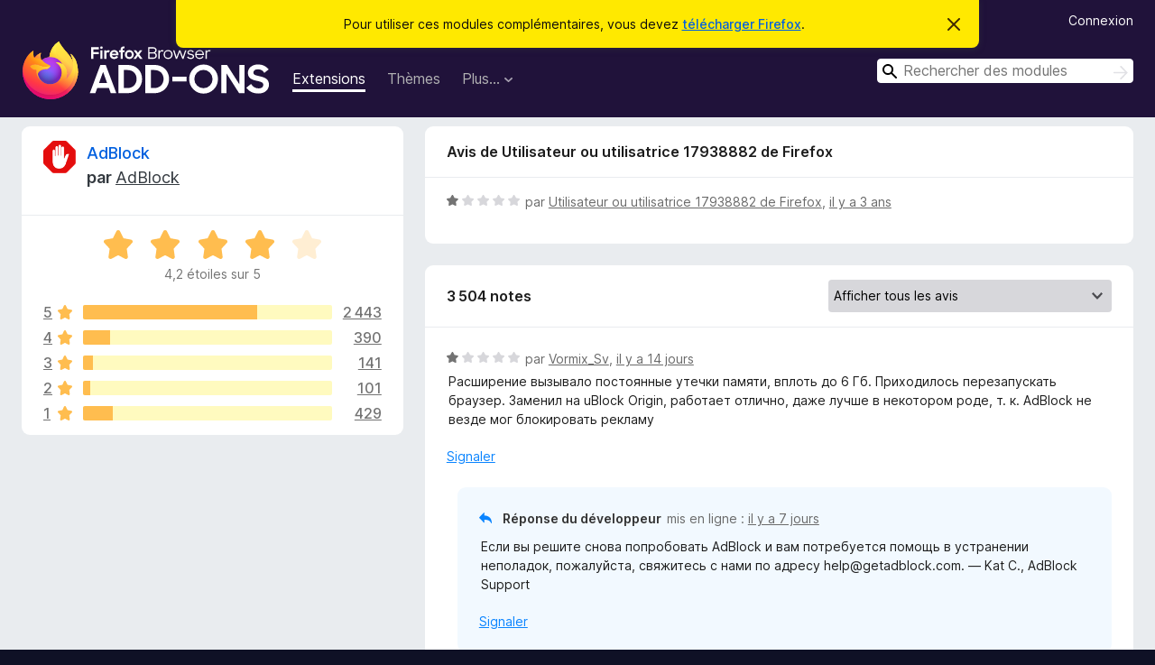

--- FILE ---
content_type: text/html; charset=utf-8
request_url: https://addons.mozilla.org/fr/firefox/addon/adblock-for-firefox/reviews/1971032/?utm_content=homepage-collection-featured&utm_medium=referral&utm_source=addons.mozilla.org
body_size: 13186
content:
<!DOCTYPE html>
<html lang="fr" dir="ltr"><head><title data-react-helmet="true">Critiques pour AdBlock – Modules pour Firefox (fr)</title><meta charSet="utf-8"/><meta name="viewport" content="width=device-width, initial-scale=1"/><link href="/static-frontend/Inter-roman-subset-en_de_fr_ru_es_pt_pl_it.var.2ce5ad921c3602b1e5370b3c86033681.woff2" crossorigin="anonymous" rel="preload" as="font" type="font/woff2"/><link href="/static-frontend/amo-2c9b371cc4de1aad916e.css" integrity="sha512-xpIl0TE0BdHR7KIMx6yfLd2kiIdWqrmXT81oEQ2j3ierwSeZB5WzmlhM7zJEHvI5XqPZYwMlGu/Pk0f13trpzQ==" crossorigin="anonymous" rel="stylesheet" type="text/css"/><meta data-react-helmet="true" name="description" content="Critiques et évaluations de AdBlock. Découvrez ce que les autres utilisateurs pensent de AdBlock et ajoutez-le à votre navigateur Firefox."/><meta data-react-helmet="true" name="robots" content="noindex, follow"/><link rel="shortcut icon" href="/favicon.ico?v=3"/><link data-react-helmet="true" title="Modules complémentaires pour Firefox" rel="search" type="application/opensearchdescription+xml" href="/fr/firefox/opensearch.xml"/></head><body><div id="react-view"><div class="Page-amo"><header class="Header"><div class="Notice Notice-warning GetFirefoxBanner Notice-dismissible"><div class="Notice-icon"></div><div class="Notice-column"><div class="Notice-content"><p class="Notice-text"><span class="GetFirefoxBanner-content">Pour utiliser ces modules complémentaires, vous devez <a class="Button Button--none GetFirefoxBanner-button" href="https://www.mozilla.org/firefox/download/thanks/?s=direct&amp;utm_campaign=amo-fx-cta&amp;utm_content=banner-download-button&amp;utm_medium=referral&amp;utm_source=addons.mozilla.org">télécharger Firefox</a>.</span></p></div></div><div class="Notice-dismisser"><button class="Button Button--none Notice-dismisser-button" type="submit"><span class="Icon Icon-inline-content IconXMark Notice-dismisser-icon"><span class="visually-hidden">Cacher ce message</span><svg class="IconXMark-svg" version="1.1" xmlns="http://www.w3.org/2000/svg" xmlns:xlink="http://www.w3.org/1999/xlink"><g class="IconXMark-path" transform="translate(-1.000000, -1.000000)" fill="#0C0C0D"><path d="M1.293,2.707 C1.03304342,2.45592553 0.928787403,2.08412211 1.02030284,1.73449268 C1.11181828,1.38486324 1.38486324,1.11181828 1.73449268,1.02030284 C2.08412211,0.928787403 2.45592553,1.03304342 2.707,1.293 L8,6.586 L13.293,1.293 C13.5440745,1.03304342 13.9158779,0.928787403 14.2655073,1.02030284 C14.6151368,1.11181828 14.8881817,1.38486324 14.9796972,1.73449268 C15.0712126,2.08412211 14.9669566,2.45592553 14.707,2.707 L9.414,8 L14.707,13.293 C15.0859722,13.6853789 15.0805524,14.3090848 14.6948186,14.6948186 C14.3090848,15.0805524 13.6853789,15.0859722 13.293,14.707 L8,9.414 L2.707,14.707 C2.31462111,15.0859722 1.69091522,15.0805524 1.30518142,14.6948186 C0.919447626,14.3090848 0.91402779,13.6853789 1.293,13.293 L6.586,8 L1.293,2.707 Z"></path></g></svg></span></button></div></div><div class="Header-wrapper"><div class="Header-content"><a class="Header-title" href="/fr/firefox/"><span class="visually-hidden">Modules pour le navigateur Firefox</span></a></div><ul class="SectionLinks Header-SectionLinks"><li><a class="SectionLinks-link SectionLinks-link-extension SectionLinks-link--active" href="/fr/firefox/extensions/">Extensions</a></li><li><a class="SectionLinks-link SectionLinks-link-theme" href="/fr/firefox/themes/">Thèmes</a></li><li><div class="DropdownMenu SectionLinks-link SectionLinks-dropdown"><button class="DropdownMenu-button" title="Plus…" type="button" aria-haspopup="true"><span class="DropdownMenu-button-text">Plus…</span><span class="Icon Icon-inverted-caret"></span></button><ul class="DropdownMenu-items" aria-hidden="true" aria-label="submenu"><li class="DropdownMenuItem DropdownMenuItem-section SectionLinks-subheader">pour Firefox</li><li class="DropdownMenuItem DropdownMenuItem-link"><a class="SectionLinks-dropdownlink" href="/fr/firefox/language-tools/">Dictionnaires et paquetages linguistiques</a></li><li class="DropdownMenuItem DropdownMenuItem-section SectionLinks-subheader">Sites pour les autres navigateurs</li><li class="DropdownMenuItem DropdownMenuItem-link"><a class="SectionLinks-clientApp-android" data-clientapp="android" href="/fr/android/">Modules pour Android</a></li></ul></div></li></ul><div class="Header-user-and-external-links"><a class="Button Button--none Header-authenticate-button Header-button Button--micro" href="#login">Connexion</a></div><form action="/fr/firefox/search/" class="SearchForm Header-search-form Header-search-form--desktop" method="GET" data-no-csrf="true" role="search"><div class="AutoSearchInput"><label class="AutoSearchInput-label visually-hidden" for="AutoSearchInput-q">Rechercher</label><div class="AutoSearchInput-search-box"><span class="Icon Icon-magnifying-glass AutoSearchInput-icon-magnifying-glass"></span><div role="combobox" aria-haspopup="listbox" aria-owns="react-autowhatever-1" aria-expanded="false"><input type="search" autoComplete="off" aria-autocomplete="list" aria-controls="react-autowhatever-1" class="AutoSearchInput-query" id="AutoSearchInput-q" maxLength="100" minLength="2" name="q" placeholder="Rechercher des modules" value=""/><div id="react-autowhatever-1" role="listbox"></div></div><button class="AutoSearchInput-submit-button" type="submit"><span class="visually-hidden">Rechercher</span><span class="Icon Icon-arrow"></span></button></div></div></form></div></header><div class="Page-content"><div class="Page Page-not-homepage"><div class="AppBanner"></div><div class="AddonReviewList AddonReviewList--extension"><section class="Card AddonSummaryCard Card--no-footer"><header class="Card-header"><div class="Card-header-text"><div class="AddonSummaryCard-header"><div class="AddonSummaryCard-header-icon"><a href="/fr/firefox/addon/adblock-for-firefox/?utm_content=homepage-collection-featured&amp;utm_medium=referral&amp;utm_source=addons.mozilla.org"><img class="AddonSummaryCard-header-icon-image" src="https://addons.mozilla.org/user-media/addon_icons/532/532754-64.png?modified=d96e390b" alt="Icône du module"/></a></div><div class="AddonSummaryCard-header-text"><h1 class="visually-hidden">Critiques pour AdBlock</h1><h1 class="AddonTitle"><a href="/fr/firefox/addon/adblock-for-firefox/?utm_content=homepage-collection-featured&amp;utm_medium=referral&amp;utm_source=addons.mozilla.org">AdBlock</a><span class="AddonTitle-author"> <!-- -->par<!-- --> <a href="/fr/firefox/user/10996236/">AdBlock</a></span></h1></div></div></div></header><div class="Card-contents"><div class="AddonSummaryCard-overallRatingStars"><div class="Rating Rating--large Rating--yellowStars" title="Noté 4,2 sur 5"><div class="Rating-star Rating-rating-1 Rating-selected-star" title="Noté 4,2 sur 5"></div><div class="Rating-star Rating-rating-2 Rating-selected-star" title="Noté 4,2 sur 5"></div><div class="Rating-star Rating-rating-3 Rating-selected-star" title="Noté 4,2 sur 5"></div><div class="Rating-star Rating-rating-4 Rating-selected-star" title="Noté 4,2 sur 5"></div><div class="Rating-star Rating-rating-5" title="Noté 4,2 sur 5"></div><span class="visually-hidden">Noté 4,2 sur 5</span></div><div class="AddonSummaryCard-addonAverage">4,2 étoiles sur 5</div></div><div class="RatingsByStar"><div class="RatingsByStar-graph"><a class="RatingsByStar-row" rel="nofollow" title="Lire les 2 443 avis cinq étoiles" href="/fr/firefox/addon/adblock-for-firefox/reviews/?score=5&amp;utm_content=homepage-collection-featured&amp;utm_medium=referral&amp;utm_source=addons.mozilla.org"><div class="RatingsByStar-star">5<span class="Icon Icon-star-yellow"></span></div></a><a class="RatingsByStar-row" rel="nofollow" title="Lire les 2 443 avis cinq étoiles" href="/fr/firefox/addon/adblock-for-firefox/reviews/?score=5&amp;utm_content=homepage-collection-featured&amp;utm_medium=referral&amp;utm_source=addons.mozilla.org"><div class="RatingsByStar-barContainer"><div class="RatingsByStar-bar RatingsByStar-barFrame"><div class="RatingsByStar-bar RatingsByStar-barValue RatingsByStar-barValue--70pct RatingsByStar-partialBar"></div></div></div></a><a class="RatingsByStar-row" rel="nofollow" title="Lire les 2 443 avis cinq étoiles" href="/fr/firefox/addon/adblock-for-firefox/reviews/?score=5&amp;utm_content=homepage-collection-featured&amp;utm_medium=referral&amp;utm_source=addons.mozilla.org"><div class="RatingsByStar-count">2 443</div></a><a class="RatingsByStar-row" rel="nofollow" title="Lire les 390 avis quatre étoiles" href="/fr/firefox/addon/adblock-for-firefox/reviews/?score=4&amp;utm_content=homepage-collection-featured&amp;utm_medium=referral&amp;utm_source=addons.mozilla.org"><div class="RatingsByStar-star">4<span class="Icon Icon-star-yellow"></span></div></a><a class="RatingsByStar-row" rel="nofollow" title="Lire les 390 avis quatre étoiles" href="/fr/firefox/addon/adblock-for-firefox/reviews/?score=4&amp;utm_content=homepage-collection-featured&amp;utm_medium=referral&amp;utm_source=addons.mozilla.org"><div class="RatingsByStar-barContainer"><div class="RatingsByStar-bar RatingsByStar-barFrame"><div class="RatingsByStar-bar RatingsByStar-barValue RatingsByStar-barValue--11pct RatingsByStar-partialBar"></div></div></div></a><a class="RatingsByStar-row" rel="nofollow" title="Lire les 390 avis quatre étoiles" href="/fr/firefox/addon/adblock-for-firefox/reviews/?score=4&amp;utm_content=homepage-collection-featured&amp;utm_medium=referral&amp;utm_source=addons.mozilla.org"><div class="RatingsByStar-count">390</div></a><a class="RatingsByStar-row" rel="nofollow" title="Lire les 141 avis trois étoiles" href="/fr/firefox/addon/adblock-for-firefox/reviews/?score=3&amp;utm_content=homepage-collection-featured&amp;utm_medium=referral&amp;utm_source=addons.mozilla.org"><div class="RatingsByStar-star">3<span class="Icon Icon-star-yellow"></span></div></a><a class="RatingsByStar-row" rel="nofollow" title="Lire les 141 avis trois étoiles" href="/fr/firefox/addon/adblock-for-firefox/reviews/?score=3&amp;utm_content=homepage-collection-featured&amp;utm_medium=referral&amp;utm_source=addons.mozilla.org"><div class="RatingsByStar-barContainer"><div class="RatingsByStar-bar RatingsByStar-barFrame"><div class="RatingsByStar-bar RatingsByStar-barValue RatingsByStar-barValue--4pct RatingsByStar-partialBar"></div></div></div></a><a class="RatingsByStar-row" rel="nofollow" title="Lire les 141 avis trois étoiles" href="/fr/firefox/addon/adblock-for-firefox/reviews/?score=3&amp;utm_content=homepage-collection-featured&amp;utm_medium=referral&amp;utm_source=addons.mozilla.org"><div class="RatingsByStar-count">141</div></a><a class="RatingsByStar-row" rel="nofollow" title="Lire les 101 avis deux étoiles" href="/fr/firefox/addon/adblock-for-firefox/reviews/?score=2&amp;utm_content=homepage-collection-featured&amp;utm_medium=referral&amp;utm_source=addons.mozilla.org"><div class="RatingsByStar-star">2<span class="Icon Icon-star-yellow"></span></div></a><a class="RatingsByStar-row" rel="nofollow" title="Lire les 101 avis deux étoiles" href="/fr/firefox/addon/adblock-for-firefox/reviews/?score=2&amp;utm_content=homepage-collection-featured&amp;utm_medium=referral&amp;utm_source=addons.mozilla.org"><div class="RatingsByStar-barContainer"><div class="RatingsByStar-bar RatingsByStar-barFrame"><div class="RatingsByStar-bar RatingsByStar-barValue RatingsByStar-barValue--3pct RatingsByStar-partialBar"></div></div></div></a><a class="RatingsByStar-row" rel="nofollow" title="Lire les 101 avis deux étoiles" href="/fr/firefox/addon/adblock-for-firefox/reviews/?score=2&amp;utm_content=homepage-collection-featured&amp;utm_medium=referral&amp;utm_source=addons.mozilla.org"><div class="RatingsByStar-count">101</div></a><a class="RatingsByStar-row" rel="nofollow" title="Lire les 429 avis 1 étoile" href="/fr/firefox/addon/adblock-for-firefox/reviews/?score=1&amp;utm_content=homepage-collection-featured&amp;utm_medium=referral&amp;utm_source=addons.mozilla.org"><div class="RatingsByStar-star">1<span class="Icon Icon-star-yellow"></span></div></a><a class="RatingsByStar-row" rel="nofollow" title="Lire les 429 avis 1 étoile" href="/fr/firefox/addon/adblock-for-firefox/reviews/?score=1&amp;utm_content=homepage-collection-featured&amp;utm_medium=referral&amp;utm_source=addons.mozilla.org"><div class="RatingsByStar-barContainer"><div class="RatingsByStar-bar RatingsByStar-barFrame"><div class="RatingsByStar-bar RatingsByStar-barValue RatingsByStar-barValue--12pct RatingsByStar-partialBar"></div></div></div></a><a class="RatingsByStar-row" rel="nofollow" title="Lire les 429 avis 1 étoile" href="/fr/firefox/addon/adblock-for-firefox/reviews/?score=1&amp;utm_content=homepage-collection-featured&amp;utm_medium=referral&amp;utm_source=addons.mozilla.org"><div class="RatingsByStar-count">429</div></a></div></div></div></section><div class="AddonReviewList-reviews"><div class="FeaturedAddonReview"><section class="Card FeaturedAddonReview-card Card--no-footer"><header class="Card-header"><div class="Card-header-text">Avis de Utilisateur ou utilisatrice 17938882 de Firefox</div></header><div class="Card-contents"><div class="AddonReviewCard AddonReviewCard-ratingOnly AddonReviewCard-viewOnly"><div class="AddonReviewCard-container"><div class="UserReview"><div class="UserReview-byLine"><div class="Rating Rating--small" title="Noté 1 sur 5"><div class="Rating-star Rating-rating-1 Rating-selected-star" title="Noté 1 sur 5"></div><div class="Rating-star Rating-rating-2" title="Noté 1 sur 5"></div><div class="Rating-star Rating-rating-3" title="Noté 1 sur 5"></div><div class="Rating-star Rating-rating-4" title="Noté 1 sur 5"></div><div class="Rating-star Rating-rating-5" title="Noté 1 sur 5"></div><span class="visually-hidden">Noté 1 sur 5</span></div><span class="AddonReviewCard-authorByLine">par <a href="/fr/firefox/user/17938882/">Utilisateur ou utilisatrice 17938882 de Firefox</a>, <a title="12 juin 2023 10:50" href="/fr/firefox/addon/adblock-for-firefox/reviews/1971032/?utm_content=homepage-collection-featured&amp;utm_medium=referral&amp;utm_source=addons.mozilla.org">il y a 3 ans</a></span></div><section class="Card ShowMoreCard UserReview-body UserReview-emptyBody ShowMoreCard--expanded Card--no-style Card--no-header Card--no-footer"><div class="Card-contents"><div class="ShowMoreCard-contents"><div></div></div></div></section><div class="AddonReviewCard-allControls"></div></div></div></div></div></section></div><section class="Card CardList AddonReviewList-reviews-listing"><header class="Card-header"><div class="Card-header-text"><div class="AddonReviewList-cardListHeader"><div class="AddonReviewList-reviewCount">3 504 notes</div><div class="AddonReviewList-filterByScore"><select class="Select AddonReviewList-filterByScoreSelector"><option value="SHOW_ALL_REVIEWS" selected="">Afficher tous les avis</option><option value="5">Afficher uniquement les avis cinq étoiles</option><option value="4">Afficher uniquement les avis quatre étoiles</option><option value="3">Afficher uniquement les avis trois étoiles</option><option value="2">Afficher uniquement les avis deux étoiles</option><option value="1">Afficher uniquement les avis une étoile</option></select></div></div></div></header><div class="Card-contents"><ul><li><div class="AddonReviewCard AddonReviewCard-viewOnly"><div class="AddonReviewCard-container"><div class="UserReview"><div class="UserReview-byLine"><div class="Rating Rating--small" title="Noté 1 sur 5"><div class="Rating-star Rating-rating-1 Rating-selected-star" title="Noté 1 sur 5"></div><div class="Rating-star Rating-rating-2" title="Noté 1 sur 5"></div><div class="Rating-star Rating-rating-3" title="Noté 1 sur 5"></div><div class="Rating-star Rating-rating-4" title="Noté 1 sur 5"></div><div class="Rating-star Rating-rating-5" title="Noté 1 sur 5"></div><span class="visually-hidden">Noté 1 sur 5</span></div><span class="AddonReviewCard-authorByLine">par <a href="/fr/firefox/user/19668548/">Vormix_Sv</a>, <a title="7 janv. 2026 04:27" href="/fr/firefox/addon/adblock-for-firefox/reviews/2549258/?utm_content=homepage-collection-featured&amp;utm_medium=referral&amp;utm_source=addons.mozilla.org">il y a 14 jours</a></span></div><section class="Card ShowMoreCard UserReview-body ShowMoreCard--expanded Card--no-style Card--no-header Card--no-footer"><div class="Card-contents"><div class="ShowMoreCard-contents"><div>Расширение вызывало постоянные утечки памяти, вплоть до 6 Гб. Приходилось перезапускать браузер. Заменил на uBlock Origin, работает отлично, даже лучше в некотором роде, т. к. AdBlock не везде мог блокировать рекламу</div></div></div></section><div class="AddonReviewCard-allControls"><div><button aria-describedby="flag-review-TooltipMenu" class="TooltipMenu-opener AddonReviewCard-control FlagReviewMenu-menu" title="Signaler cet avis" type="button">Signaler</button></div></div></div></div><div class="AddonReviewCard-reply"><div class="AddonReviewCard AddonReviewCard-isReply AddonReviewCard-viewOnly"><div class="AddonReviewCard-container"><div class="UserReview"><div class="UserReview-byLine"><h4 class="UserReview-reply-header"><span class="Icon Icon-reply-arrow"></span>Réponse du développeur</h4><span class="">mis en ligne : <a title="14 janv. 2026 04:15" href="/fr/firefox/addon/adblock-for-firefox/reviews/2553902/?utm_content=homepage-collection-featured&amp;utm_medium=referral&amp;utm_source=addons.mozilla.org">il y a 7 jours</a></span></div><section class="Card ShowMoreCard UserReview-body ShowMoreCard--expanded Card--no-style Card--no-header Card--no-footer"><div class="Card-contents"><div class="ShowMoreCard-contents"><div>Если вы решите снова попробовать AdBlock и вам потребуется помощь в устранении неполадок, пожалуйста, свяжитесь с нами по адресу help@getadblock.com. — Kat C., AdBlock Support</div></div></div></section><div class="AddonReviewCard-allControls"><div><button aria-describedby="flag-review-TooltipMenu" class="TooltipMenu-opener AddonReviewCard-control FlagReviewMenu-menu" title="Signaler la réponse du développeur" type="button">Signaler</button></div></div></div></div></div></div></div></li><li><div class="AddonReviewCard AddonReviewCard-viewOnly"><div class="AddonReviewCard-container"><div class="UserReview"><div class="UserReview-byLine"><div class="Rating Rating--small" title="Noté 3 sur 5"><div class="Rating-star Rating-rating-1 Rating-selected-star" title="Noté 3 sur 5"></div><div class="Rating-star Rating-rating-2 Rating-selected-star" title="Noté 3 sur 5"></div><div class="Rating-star Rating-rating-3 Rating-selected-star" title="Noté 3 sur 5"></div><div class="Rating-star Rating-rating-4" title="Noté 3 sur 5"></div><div class="Rating-star Rating-rating-5" title="Noté 3 sur 5"></div><span class="visually-hidden">Noté 3 sur 5</span></div><span class="AddonReviewCard-authorByLine">par <a href="/fr/firefox/user/12117581/">OPODER</a>, <a title="21 déc. 2025 12:27" href="/fr/firefox/addon/adblock-for-firefox/reviews/2545191/?utm_content=homepage-collection-featured&amp;utm_medium=referral&amp;utm_source=addons.mozilla.org">il y a un mois</a></span></div><section class="Card ShowMoreCard UserReview-body ShowMoreCard--expanded Card--no-style Card--no-header Card--no-footer"><div class="Card-contents"><div class="ShowMoreCard-contents"><div>É muito bom. Porém, tem atrapalhado o menu de controle de velocidade de reprodução do YouTube. Ele não monta corretamente e perde a funcionalidade. Mesmo usando pelo teclado. Por gentileza, revisem a extensão. Grato.<br>It's very good. However, it's been interfering with the YouTube playback speed control menu. It doesn't load correctly and loses functionality, even when using the keyboard. Please review the extension. Thank you.</div></div></div></section><div class="AddonReviewCard-allControls"><div><button aria-describedby="flag-review-TooltipMenu" class="TooltipMenu-opener AddonReviewCard-control FlagReviewMenu-menu" title="Signaler cet avis" type="button">Signaler</button></div></div></div></div><div class="AddonReviewCard-reply"><div class="AddonReviewCard AddonReviewCard-isReply AddonReviewCard-viewOnly"><div class="AddonReviewCard-container"><div class="UserReview"><div class="UserReview-byLine"><h4 class="UserReview-reply-header"><span class="Icon Icon-reply-arrow"></span>Réponse du développeur</h4><span class="">mis en ligne : <a title="7 janv. 2026 00:54" href="/fr/firefox/addon/adblock-for-firefox/reviews/2549229/?utm_content=homepage-collection-featured&amp;utm_medium=referral&amp;utm_source=addons.mozilla.org">il y a 14 jours</a></span></div><section class="Card ShowMoreCard UserReview-body ShowMoreCard--expanded Card--no-style Card--no-header Card--no-footer"><div class="Card-contents"><div class="ShowMoreCard-contents"><div>This behavior is a side effect of one of the filters that solves long buffering on YouTube. We are working on a solution so that it doesn’t impact playback options. You can reach us at help@getadblock.com with any questions.</div></div></div></section><div class="AddonReviewCard-allControls"><div><button aria-describedby="flag-review-TooltipMenu" class="TooltipMenu-opener AddonReviewCard-control FlagReviewMenu-menu" title="Signaler la réponse du développeur" type="button">Signaler</button></div></div></div></div></div></div></div></li><li><div class="AddonReviewCard AddonReviewCard-ratingOnly AddonReviewCard-viewOnly"><div class="AddonReviewCard-container"><div class="UserReview"><div class="UserReview-byLine"><div class="Rating Rating--small" title="Noté 5 sur 5"><div class="Rating-star Rating-rating-1 Rating-selected-star" title="Noté 5 sur 5"></div><div class="Rating-star Rating-rating-2 Rating-selected-star" title="Noté 5 sur 5"></div><div class="Rating-star Rating-rating-3 Rating-selected-star" title="Noté 5 sur 5"></div><div class="Rating-star Rating-rating-4 Rating-selected-star" title="Noté 5 sur 5"></div><div class="Rating-star Rating-rating-5 Rating-selected-star" title="Noté 5 sur 5"></div><span class="visually-hidden">Noté 5 sur 5</span></div><span class="AddonReviewCard-authorByLine">par <a href="/fr/firefox/user/19633293/">7bug</a>, <a title="17 déc. 2025 16:09" href="/fr/firefox/addon/adblock-for-firefox/reviews/2544187/?utm_content=homepage-collection-featured&amp;utm_medium=referral&amp;utm_source=addons.mozilla.org">il y a un mois</a></span></div><section class="Card ShowMoreCard UserReview-body UserReview-emptyBody ShowMoreCard--expanded Card--no-style Card--no-header Card--no-footer"><div class="Card-contents"><div class="ShowMoreCard-contents"><div></div></div></div></section><div class="AddonReviewCard-allControls"></div></div></div></div></li><li><div class="AddonReviewCard AddonReviewCard-ratingOnly AddonReviewCard-viewOnly"><div class="AddonReviewCard-container"><div class="UserReview"><div class="UserReview-byLine"><div class="Rating Rating--small" title="Noté 1 sur 5"><div class="Rating-star Rating-rating-1 Rating-selected-star" title="Noté 1 sur 5"></div><div class="Rating-star Rating-rating-2" title="Noté 1 sur 5"></div><div class="Rating-star Rating-rating-3" title="Noté 1 sur 5"></div><div class="Rating-star Rating-rating-4" title="Noté 1 sur 5"></div><div class="Rating-star Rating-rating-5" title="Noté 1 sur 5"></div><span class="visually-hidden">Noté 1 sur 5</span></div><span class="AddonReviewCard-authorByLine">par <a href="/fr/firefox/user/19631863/">Utilisateur ou utilisatrice 19631863 de Firefox</a>, <a title="16 déc. 2025 20:50" href="/fr/firefox/addon/adblock-for-firefox/reviews/2543976/?utm_content=homepage-collection-featured&amp;utm_medium=referral&amp;utm_source=addons.mozilla.org">il y a un mois</a></span></div><section class="Card ShowMoreCard UserReview-body UserReview-emptyBody ShowMoreCard--expanded Card--no-style Card--no-header Card--no-footer"><div class="Card-contents"><div class="ShowMoreCard-contents"><div></div></div></div></section><div class="AddonReviewCard-allControls"></div></div></div></div></li><li><div class="AddonReviewCard AddonReviewCard-ratingOnly AddonReviewCard-viewOnly"><div class="AddonReviewCard-container"><div class="UserReview"><div class="UserReview-byLine"><div class="Rating Rating--small" title="Noté 5 sur 5"><div class="Rating-star Rating-rating-1 Rating-selected-star" title="Noté 5 sur 5"></div><div class="Rating-star Rating-rating-2 Rating-selected-star" title="Noté 5 sur 5"></div><div class="Rating-star Rating-rating-3 Rating-selected-star" title="Noté 5 sur 5"></div><div class="Rating-star Rating-rating-4 Rating-selected-star" title="Noté 5 sur 5"></div><div class="Rating-star Rating-rating-5 Rating-selected-star" title="Noté 5 sur 5"></div><span class="visually-hidden">Noté 5 sur 5</span></div><span class="AddonReviewCard-authorByLine">par <a href="/fr/firefox/user/14733171/">Utilisateur ou utilisatrice 14733171 de Firefox</a>, <a title="12 déc. 2025 22:27" href="/fr/firefox/addon/adblock-for-firefox/reviews/2542992/?utm_content=homepage-collection-featured&amp;utm_medium=referral&amp;utm_source=addons.mozilla.org">il y a un mois</a></span></div><section class="Card ShowMoreCard UserReview-body UserReview-emptyBody ShowMoreCard--expanded Card--no-style Card--no-header Card--no-footer"><div class="Card-contents"><div class="ShowMoreCard-contents"><div></div></div></div></section><div class="AddonReviewCard-allControls"></div></div></div></div></li><li><div class="AddonReviewCard AddonReviewCard-ratingOnly AddonReviewCard-viewOnly"><div class="AddonReviewCard-container"><div class="UserReview"><div class="UserReview-byLine"><div class="Rating Rating--small" title="Noté 5 sur 5"><div class="Rating-star Rating-rating-1 Rating-selected-star" title="Noté 5 sur 5"></div><div class="Rating-star Rating-rating-2 Rating-selected-star" title="Noté 5 sur 5"></div><div class="Rating-star Rating-rating-3 Rating-selected-star" title="Noté 5 sur 5"></div><div class="Rating-star Rating-rating-4 Rating-selected-star" title="Noté 5 sur 5"></div><div class="Rating-star Rating-rating-5 Rating-selected-star" title="Noté 5 sur 5"></div><span class="visually-hidden">Noté 5 sur 5</span></div><span class="AddonReviewCard-authorByLine">par <a href="/fr/firefox/user/19591128/">Vinicius</a>, <a title="23 nov. 2025 10:17" href="/fr/firefox/addon/adblock-for-firefox/reviews/2537819/?utm_content=homepage-collection-featured&amp;utm_medium=referral&amp;utm_source=addons.mozilla.org">il y a 2 mois</a></span></div><section class="Card ShowMoreCard UserReview-body UserReview-emptyBody ShowMoreCard--expanded Card--no-style Card--no-header Card--no-footer"><div class="Card-contents"><div class="ShowMoreCard-contents"><div></div></div></div></section><div class="AddonReviewCard-allControls"></div></div></div></div></li><li><div class="AddonReviewCard AddonReviewCard-viewOnly"><div class="AddonReviewCard-container"><div class="UserReview"><div class="UserReview-byLine"><div class="Rating Rating--small" title="Noté 2 sur 5"><div class="Rating-star Rating-rating-1 Rating-selected-star" title="Noté 2 sur 5"></div><div class="Rating-star Rating-rating-2 Rating-selected-star" title="Noté 2 sur 5"></div><div class="Rating-star Rating-rating-3" title="Noté 2 sur 5"></div><div class="Rating-star Rating-rating-4" title="Noté 2 sur 5"></div><div class="Rating-star Rating-rating-5" title="Noté 2 sur 5"></div><span class="visually-hidden">Noté 2 sur 5</span></div><span class="AddonReviewCard-authorByLine">par <a href="/fr/firefox/user/13121698/">Utilisateur ou utilisatrice 13121698 de Firefox</a>, <a title="11 nov. 2025 09:36" href="/fr/firefox/addon/adblock-for-firefox/reviews/2534610/?utm_content=homepage-collection-featured&amp;utm_medium=referral&amp;utm_source=addons.mozilla.org">il y a 2 mois</a></span></div><section class="Card ShowMoreCard UserReview-body ShowMoreCard--expanded Card--no-style Card--no-header Card--no-footer"><div class="Card-contents"><div class="ShowMoreCard-contents"><div>Yes, it blocks some ads, but I am sick of it interrupting whatever I am doing by randomly opening up a new tab whenever it feels like. Not even upon opening the browser, just whenever you're trying to do something. There are better ways to get users to donate or notify them that they've updated. Please fix this. At least make these into browser notifications or something, just not highjacking my browser to a new tab while I'm doing something.</div></div></div></section><div class="AddonReviewCard-allControls"><div><button aria-describedby="flag-review-TooltipMenu" class="TooltipMenu-opener AddonReviewCard-control FlagReviewMenu-menu" title="Signaler cet avis" type="button">Signaler</button></div></div></div></div><div class="AddonReviewCard-reply"><div class="AddonReviewCard AddonReviewCard-isReply AddonReviewCard-viewOnly"><div class="AddonReviewCard-container"><div class="UserReview"><div class="UserReview-byLine"><h4 class="UserReview-reply-header"><span class="Icon Icon-reply-arrow"></span>Réponse du développeur</h4><span class="">mis en ligne : <a title="13 nov. 2025 19:11" href="/fr/firefox/addon/adblock-for-firefox/reviews/2535195/?utm_content=homepage-collection-featured&amp;utm_medium=referral&amp;utm_source=addons.mozilla.org">il y a 2 mois</a></span></div><section class="Card ShowMoreCard UserReview-body ShowMoreCard--expanded Card--no-style Card--no-header Card--no-footer"><div class="Card-contents"><div class="ShowMoreCard-contents"><div>We update AdBlock about every two weeks. If you haven’t upgraded to Premium, the payment page will display when we update, letting you know about any new features and offering you the option to upgrade. You can close the page by clicking the “x” on the tab. To turn the update page off entirely, click on the AdBlock icon on your browser’s toolbar, then the gear icon, and select the General tab. Choose “Opt-out of all data collection in the AdBlock extension.” If you have questions, please email us at help@getadblock.com.</div></div></div></section><div class="AddonReviewCard-allControls"><div><button aria-describedby="flag-review-TooltipMenu" class="TooltipMenu-opener AddonReviewCard-control FlagReviewMenu-menu" title="Signaler la réponse du développeur" type="button">Signaler</button></div></div></div></div></div></div></div></li><li><div class="AddonReviewCard AddonReviewCard-ratingOnly AddonReviewCard-viewOnly"><div class="AddonReviewCard-container"><div class="UserReview"><div class="UserReview-byLine"><div class="Rating Rating--small" title="Noté 5 sur 5"><div class="Rating-star Rating-rating-1 Rating-selected-star" title="Noté 5 sur 5"></div><div class="Rating-star Rating-rating-2 Rating-selected-star" title="Noté 5 sur 5"></div><div class="Rating-star Rating-rating-3 Rating-selected-star" title="Noté 5 sur 5"></div><div class="Rating-star Rating-rating-4 Rating-selected-star" title="Noté 5 sur 5"></div><div class="Rating-star Rating-rating-5 Rating-selected-star" title="Noté 5 sur 5"></div><span class="visually-hidden">Noté 5 sur 5</span></div><span class="AddonReviewCard-authorByLine">par <a href="/fr/firefox/user/19531781/">Utilisateur ou utilisatrice 19531781 de Firefox</a>, <a title="18 oct. 2025 21:59" href="/fr/firefox/addon/adblock-for-firefox/reviews/2528406/?utm_content=homepage-collection-featured&amp;utm_medium=referral&amp;utm_source=addons.mozilla.org">il y a 3 mois</a></span></div><section class="Card ShowMoreCard UserReview-body UserReview-emptyBody ShowMoreCard--expanded Card--no-style Card--no-header Card--no-footer"><div class="Card-contents"><div class="ShowMoreCard-contents"><div></div></div></div></section><div class="AddonReviewCard-allControls"></div></div></div></div></li><li><div class="AddonReviewCard AddonReviewCard-ratingOnly AddonReviewCard-viewOnly"><div class="AddonReviewCard-container"><div class="UserReview"><div class="UserReview-byLine"><div class="Rating Rating--small" title="Noté 1 sur 5"><div class="Rating-star Rating-rating-1 Rating-selected-star" title="Noté 1 sur 5"></div><div class="Rating-star Rating-rating-2" title="Noté 1 sur 5"></div><div class="Rating-star Rating-rating-3" title="Noté 1 sur 5"></div><div class="Rating-star Rating-rating-4" title="Noté 1 sur 5"></div><div class="Rating-star Rating-rating-5" title="Noté 1 sur 5"></div><span class="visually-hidden">Noté 1 sur 5</span></div><span class="AddonReviewCard-authorByLine">par <a href="/fr/firefox/user/18640207/">Mike</a>, <a title="12 oct. 2025 16:20" href="/fr/firefox/addon/adblock-for-firefox/reviews/2523571/?utm_content=homepage-collection-featured&amp;utm_medium=referral&amp;utm_source=addons.mozilla.org">il y a 3 mois</a></span></div><section class="Card ShowMoreCard UserReview-body UserReview-emptyBody ShowMoreCard--expanded Card--no-style Card--no-header Card--no-footer"><div class="Card-contents"><div class="ShowMoreCard-contents"><div></div></div></div></section><div class="AddonReviewCard-allControls"></div></div></div></div></li><li><div class="AddonReviewCard AddonReviewCard-viewOnly"><div class="AddonReviewCard-container"><div class="UserReview"><div class="UserReview-byLine"><div class="Rating Rating--small" title="Noté 5 sur 5"><div class="Rating-star Rating-rating-1 Rating-selected-star" title="Noté 5 sur 5"></div><div class="Rating-star Rating-rating-2 Rating-selected-star" title="Noté 5 sur 5"></div><div class="Rating-star Rating-rating-3 Rating-selected-star" title="Noté 5 sur 5"></div><div class="Rating-star Rating-rating-4 Rating-selected-star" title="Noté 5 sur 5"></div><div class="Rating-star Rating-rating-5 Rating-selected-star" title="Noté 5 sur 5"></div><span class="visually-hidden">Noté 5 sur 5</span></div><span class="AddonReviewCard-authorByLine">par <a href="/fr/firefox/user/18470997/">VOIIIXI</a>, <a title="4 oct. 2025 06:25" href="/fr/firefox/addon/adblock-for-firefox/reviews/2521720/?utm_content=homepage-collection-featured&amp;utm_medium=referral&amp;utm_source=addons.mozilla.org">il y a 4 mois</a></span></div><section class="Card ShowMoreCard UserReview-body ShowMoreCard--expanded Card--no-style Card--no-header Card--no-footer"><div class="Card-contents"><div class="ShowMoreCard-contents"><div>I've been looking everywhere for an Ad-block that disables Ad-blocking everywhere except for specific sites that you set, and I finally found it!</div></div></div></section><div class="AddonReviewCard-allControls"><div><button aria-describedby="flag-review-TooltipMenu" class="TooltipMenu-opener AddonReviewCard-control FlagReviewMenu-menu" title="Signaler cet avis" type="button">Signaler</button></div></div></div></div><div class="AddonReviewCard-reply"><div class="AddonReviewCard AddonReviewCard-isReply AddonReviewCard-viewOnly"><div class="AddonReviewCard-container"><div class="UserReview"><div class="UserReview-byLine"><h4 class="UserReview-reply-header"><span class="Icon Icon-reply-arrow"></span>Réponse du développeur</h4><span class="">mis en ligne : <a title="13 nov. 2025 19:11" href="/fr/firefox/addon/adblock-for-firefox/reviews/2535194/?utm_content=homepage-collection-featured&amp;utm_medium=referral&amp;utm_source=addons.mozilla.org">il y a 2 mois</a></span></div><section class="Card ShowMoreCard UserReview-body ShowMoreCard--expanded Card--no-style Card--no-header Card--no-footer"><div class="Card-contents"><div class="ShowMoreCard-contents"><div>I'm so glad we've been able to help! If you have questions or feature requests, you can email us at help@getadblock.com.</div></div></div></section><div class="AddonReviewCard-allControls"><div><button aria-describedby="flag-review-TooltipMenu" class="TooltipMenu-opener AddonReviewCard-control FlagReviewMenu-menu" title="Signaler la réponse du développeur" type="button">Signaler</button></div></div></div></div></div></div></div></li><li><div class="AddonReviewCard AddonReviewCard-viewOnly"><div class="AddonReviewCard-container"><div class="UserReview"><div class="UserReview-byLine"><div class="Rating Rating--small" title="Noté 1 sur 5"><div class="Rating-star Rating-rating-1 Rating-selected-star" title="Noté 1 sur 5"></div><div class="Rating-star Rating-rating-2" title="Noté 1 sur 5"></div><div class="Rating-star Rating-rating-3" title="Noté 1 sur 5"></div><div class="Rating-star Rating-rating-4" title="Noté 1 sur 5"></div><div class="Rating-star Rating-rating-5" title="Noté 1 sur 5"></div><span class="visually-hidden">Noté 1 sur 5</span></div><span class="AddonReviewCard-authorByLine">par <a href="/fr/firefox/user/19482124/">720Florian</a>, <a title="19 sept. 2025 16:13" href="/fr/firefox/addon/adblock-for-firefox/reviews/2518669/?utm_content=homepage-collection-featured&amp;utm_medium=referral&amp;utm_source=addons.mozilla.org">il y a 4 mois</a></span></div><section class="Card ShowMoreCard UserReview-body ShowMoreCard--expanded Card--no-style Card--no-header Card--no-footer"><div class="Card-contents"><div class="ShowMoreCard-contents"><div>It advertises that ads on Twitch are blocked, but that's not the case. And you can't really report when something isn't working. I find alternatives like Ublock better.</div></div></div></section><div class="AddonReviewCard-allControls"><div><button aria-describedby="flag-review-TooltipMenu" class="TooltipMenu-opener AddonReviewCard-control FlagReviewMenu-menu" title="Signaler cet avis" type="button">Signaler</button></div></div></div></div><div class="AddonReviewCard-reply"><div class="AddonReviewCard AddonReviewCard-isReply AddonReviewCard-viewOnly"><div class="AddonReviewCard-container"><div class="UserReview"><div class="UserReview-byLine"><h4 class="UserReview-reply-header"><span class="Icon Icon-reply-arrow"></span>Réponse du développeur</h4><span class="">mis en ligne : <a title="23 sept. 2025 16:55" href="/fr/firefox/addon/adblock-for-firefox/reviews/2519496/?utm_content=homepage-collection-featured&amp;utm_medium=referral&amp;utm_source=addons.mozilla.org">il y a 4 mois</a></span></div><section class="Card ShowMoreCard UserReview-body ShowMoreCard--expanded Card--no-style Card--no-header Card--no-footer"><div class="Card-contents"><div class="ShowMoreCard-contents"><div>Twitch is very well-funded with a large team entirely focused on finding ways around our blocks. Please email us at help@getadblock.com so we can check your settings and report the issue. — Kat C., AdBlock Support</div></div></div></section><div class="AddonReviewCard-allControls"><div><button aria-describedby="flag-review-TooltipMenu" class="TooltipMenu-opener AddonReviewCard-control FlagReviewMenu-menu" title="Signaler la réponse du développeur" type="button">Signaler</button></div></div></div></div></div></div></div></li><li><div class="AddonReviewCard AddonReviewCard-viewOnly"><div class="AddonReviewCard-container"><div class="UserReview"><div class="UserReview-byLine"><div class="Rating Rating--small" title="Noté 1 sur 5"><div class="Rating-star Rating-rating-1 Rating-selected-star" title="Noté 1 sur 5"></div><div class="Rating-star Rating-rating-2" title="Noté 1 sur 5"></div><div class="Rating-star Rating-rating-3" title="Noté 1 sur 5"></div><div class="Rating-star Rating-rating-4" title="Noté 1 sur 5"></div><div class="Rating-star Rating-rating-5" title="Noté 1 sur 5"></div><span class="visually-hidden">Noté 1 sur 5</span></div><span class="AddonReviewCard-authorByLine">par <a href="/fr/firefox/user/19432376/">Energetic Rain</a>, <a title="2 sept. 2025 03:34" href="/fr/firefox/addon/adblock-for-firefox/reviews/2489504/?utm_content=homepage-collection-featured&amp;utm_medium=referral&amp;utm_source=addons.mozilla.org">il y a 5 mois</a></span></div><section class="Card ShowMoreCard UserReview-body ShowMoreCard--expanded Card--no-style Card--no-header Card--no-footer"><div class="Card-contents"><div class="ShowMoreCard-contents"><div>A decent ad blocker but the extension opens new tabs asking for donations way too frequently. Ad Block became the very thing it sought to destroy.</div></div></div></section><div class="AddonReviewCard-allControls"><div><button aria-describedby="flag-review-TooltipMenu" class="TooltipMenu-opener AddonReviewCard-control FlagReviewMenu-menu" title="Signaler cet avis" type="button">Signaler</button></div></div></div></div><div class="AddonReviewCard-reply"><div class="AddonReviewCard AddonReviewCard-isReply AddonReviewCard-viewOnly"><div class="AddonReviewCard-container"><div class="UserReview"><div class="UserReview-byLine"><h4 class="UserReview-reply-header"><span class="Icon Icon-reply-arrow"></span>Réponse du développeur</h4><span class="">mis en ligne : <a title="9 sept. 2025 01:47" href="/fr/firefox/addon/adblock-for-firefox/reviews/2509865/?utm_content=homepage-collection-featured&amp;utm_medium=referral&amp;utm_source=addons.mozilla.org">il y a 4 mois</a></span></div><section class="Card ShowMoreCard UserReview-body ShowMoreCard--expanded Card--no-style Card--no-header Card--no-footer"><div class="Card-contents"><div class="ShowMoreCard-contents"><div>Please open a ticket at https://helpcenter.getadblock.com/hc/en-us/requests/new so we can resolve this for you. — Kat C., AdBlock Support</div></div></div></section><div class="AddonReviewCard-allControls"><div><button aria-describedby="flag-review-TooltipMenu" class="TooltipMenu-opener AddonReviewCard-control FlagReviewMenu-menu" title="Signaler la réponse du développeur" type="button">Signaler</button></div></div></div></div></div></div></div></li><li><div class="AddonReviewCard AddonReviewCard-ratingOnly AddonReviewCard-viewOnly"><div class="AddonReviewCard-container"><div class="UserReview"><div class="UserReview-byLine"><div class="Rating Rating--small" title="Noté 4 sur 5"><div class="Rating-star Rating-rating-1 Rating-selected-star" title="Noté 4 sur 5"></div><div class="Rating-star Rating-rating-2 Rating-selected-star" title="Noté 4 sur 5"></div><div class="Rating-star Rating-rating-3 Rating-selected-star" title="Noté 4 sur 5"></div><div class="Rating-star Rating-rating-4 Rating-selected-star" title="Noté 4 sur 5"></div><div class="Rating-star Rating-rating-5" title="Noté 4 sur 5"></div><span class="visually-hidden">Noté 4 sur 5</span></div><span class="AddonReviewCard-authorByLine">par <a href="/fr/firefox/user/13516319/">Utilisateur ou utilisatrice 13516319 de Firefox</a>, <a title="29 août 2025 00:40" href="/fr/firefox/addon/adblock-for-firefox/reviews/2486360/?utm_content=homepage-collection-featured&amp;utm_medium=referral&amp;utm_source=addons.mozilla.org">il y a 5 mois</a></span></div><section class="Card ShowMoreCard UserReview-body UserReview-emptyBody ShowMoreCard--expanded Card--no-style Card--no-header Card--no-footer"><div class="Card-contents"><div class="ShowMoreCard-contents"><div></div></div></div></section><div class="AddonReviewCard-allControls"></div></div></div></div></li><li><div class="AddonReviewCard AddonReviewCard-viewOnly"><div class="AddonReviewCard-container"><div class="UserReview"><div class="UserReview-byLine"><div class="Rating Rating--small" title="Noté 1 sur 5"><div class="Rating-star Rating-rating-1 Rating-selected-star" title="Noté 1 sur 5"></div><div class="Rating-star Rating-rating-2" title="Noté 1 sur 5"></div><div class="Rating-star Rating-rating-3" title="Noté 1 sur 5"></div><div class="Rating-star Rating-rating-4" title="Noté 1 sur 5"></div><div class="Rating-star Rating-rating-5" title="Noté 1 sur 5"></div><span class="visually-hidden">Noté 1 sur 5</span></div><span class="AddonReviewCard-authorByLine">par <a href="/fr/firefox/user/19279918/">Х.о.</a>, <a title="15 août 2025 07:35" href="/fr/firefox/addon/adblock-for-firefox/reviews/2389334/?utm_content=homepage-collection-featured&amp;utm_medium=referral&amp;utm_source=addons.mozilla.org">il y a 5 mois</a></span></div><section class="Card ShowMoreCard UserReview-body ShowMoreCard--expanded Card--no-style Card--no-header Card--no-footer"><div class="Card-contents"><div class="ShowMoreCard-contents"><div>не блокирует ничего, от слова совсем</div></div></div></section><div class="AddonReviewCard-allControls"><div><button aria-describedby="flag-review-TooltipMenu" class="TooltipMenu-opener AddonReviewCard-control FlagReviewMenu-menu" title="Signaler cet avis" type="button">Signaler</button></div></div></div></div><div class="AddonReviewCard-reply"><div class="AddonReviewCard AddonReviewCard-isReply AddonReviewCard-viewOnly"><div class="AddonReviewCard-container"><div class="UserReview"><div class="UserReview-byLine"><h4 class="UserReview-reply-header"><span class="Icon Icon-reply-arrow"></span>Réponse du développeur</h4><span class="">mis en ligne : <a title="29 août 2025 18:16" href="/fr/firefox/addon/adblock-for-firefox/reviews/2488207/?utm_content=homepage-collection-featured&amp;utm_medium=referral&amp;utm_source=addons.mozilla.org">il y a 5 mois</a></span></div><section class="Card ShowMoreCard UserReview-body ShowMoreCard--expanded Card--no-style Card--no-header Card--no-footer"><div class="Card-contents"><div class="ShowMoreCard-contents"><div>Попробуйте выполнить действия по устранению неполадок, описанные в этой статье: https://helpcenter.getadblock.com/hc/en-us/articles/9738549743251-Seeing-unblocked-ads-Start-here- — Kat C., AdBlock Support</div></div></div></section><div class="AddonReviewCard-allControls"><div><button aria-describedby="flag-review-TooltipMenu" class="TooltipMenu-opener AddonReviewCard-control FlagReviewMenu-menu" title="Signaler la réponse du développeur" type="button">Signaler</button></div></div></div></div></div></div></div></li><li><div class="AddonReviewCard AddonReviewCard-viewOnly"><div class="AddonReviewCard-container"><div class="UserReview"><div class="UserReview-byLine"><div class="Rating Rating--small" title="Noté 1 sur 5"><div class="Rating-star Rating-rating-1 Rating-selected-star" title="Noté 1 sur 5"></div><div class="Rating-star Rating-rating-2" title="Noté 1 sur 5"></div><div class="Rating-star Rating-rating-3" title="Noté 1 sur 5"></div><div class="Rating-star Rating-rating-4" title="Noté 1 sur 5"></div><div class="Rating-star Rating-rating-5" title="Noté 1 sur 5"></div><span class="visually-hidden">Noté 1 sur 5</span></div><span class="AddonReviewCard-authorByLine">par <a href="/fr/firefox/user/17275815/">Utilisateur ou utilisatrice 17275815 de Firefox</a>, <a title="25 juil. 2025 07:36" href="/fr/firefox/addon/adblock-for-firefox/reviews/2328015/?utm_content=homepage-collection-featured&amp;utm_medium=referral&amp;utm_source=addons.mozilla.org">il y a 6 mois</a></span></div><section class="Card ShowMoreCard UserReview-body ShowMoreCard--expanded Card--no-style Card--no-header Card--no-footer"><div class="Card-contents"><div class="ShowMoreCard-contents"><div>Claims to work on YouTube, does not work on YouTube.</div></div></div></section><div class="AddonReviewCard-allControls"><div><button aria-describedby="flag-review-TooltipMenu" class="TooltipMenu-opener AddonReviewCard-control FlagReviewMenu-menu" title="Signaler cet avis" type="button">Signaler</button></div></div></div></div><div class="AddonReviewCard-reply"><div class="AddonReviewCard AddonReviewCard-isReply AddonReviewCard-viewOnly"><div class="AddonReviewCard-container"><div class="UserReview"><div class="UserReview-byLine"><h4 class="UserReview-reply-header"><span class="Icon Icon-reply-arrow"></span>Réponse du développeur</h4><span class="">mis en ligne : <a title="29 août 2025 18:15" href="/fr/firefox/addon/adblock-for-firefox/reviews/2488206/?utm_content=homepage-collection-featured&amp;utm_medium=referral&amp;utm_source=addons.mozilla.org">il y a 5 mois</a></span></div><section class="Card ShowMoreCard UserReview-body ShowMoreCard--expanded Card--no-style Card--no-header Card--no-footer"><div class="Card-contents"><div class="ShowMoreCard-contents"><div>Please open a ticket at https://helpcenter.getadblock.com/hc/en-us/requests/new so we can assist. — Kat C., AdBlock Support</div></div></div></section><div class="AddonReviewCard-allControls"><div><button aria-describedby="flag-review-TooltipMenu" class="TooltipMenu-opener AddonReviewCard-control FlagReviewMenu-menu" title="Signaler la réponse du développeur" type="button">Signaler</button></div></div></div></div></div></div></div></li><li><div class="AddonReviewCard AddonReviewCard-ratingOnly AddonReviewCard-viewOnly"><div class="AddonReviewCard-container"><div class="UserReview"><div class="UserReview-byLine"><div class="Rating Rating--small" title="Noté 5 sur 5"><div class="Rating-star Rating-rating-1 Rating-selected-star" title="Noté 5 sur 5"></div><div class="Rating-star Rating-rating-2 Rating-selected-star" title="Noté 5 sur 5"></div><div class="Rating-star Rating-rating-3 Rating-selected-star" title="Noté 5 sur 5"></div><div class="Rating-star Rating-rating-4 Rating-selected-star" title="Noté 5 sur 5"></div><div class="Rating-star Rating-rating-5 Rating-selected-star" title="Noté 5 sur 5"></div><span class="visually-hidden">Noté 5 sur 5</span></div><span class="AddonReviewCard-authorByLine">par <a href="/fr/firefox/user/19189126/">merrelis</a>, <a title="24 juil. 2025 10:49" href="/fr/firefox/addon/adblock-for-firefox/reviews/2325413/?utm_content=homepage-collection-featured&amp;utm_medium=referral&amp;utm_source=addons.mozilla.org">il y a 6 mois</a></span></div><section class="Card ShowMoreCard UserReview-body UserReview-emptyBody ShowMoreCard--expanded Card--no-style Card--no-header Card--no-footer"><div class="Card-contents"><div class="ShowMoreCard-contents"><div></div></div></div></section><div class="AddonReviewCard-allControls"></div></div></div></div></li><li><div class="AddonReviewCard AddonReviewCard-ratingOnly AddonReviewCard-viewOnly"><div class="AddonReviewCard-container"><div class="UserReview"><div class="UserReview-byLine"><div class="Rating Rating--small" title="Noté 1 sur 5"><div class="Rating-star Rating-rating-1 Rating-selected-star" title="Noté 1 sur 5"></div><div class="Rating-star Rating-rating-2" title="Noté 1 sur 5"></div><div class="Rating-star Rating-rating-3" title="Noté 1 sur 5"></div><div class="Rating-star Rating-rating-4" title="Noté 1 sur 5"></div><div class="Rating-star Rating-rating-5" title="Noté 1 sur 5"></div><span class="visually-hidden">Noté 1 sur 5</span></div><span class="AddonReviewCard-authorByLine">par <a href="/fr/firefox/user/19145735/">Utilisateur ou utilisatrice 19145735 de Firefox</a>, <a title="20 juil. 2025 22:02" href="/fr/firefox/addon/adblock-for-firefox/reviews/2308867/?utm_content=homepage-collection-featured&amp;utm_medium=referral&amp;utm_source=addons.mozilla.org">il y a 6 mois</a></span></div><section class="Card ShowMoreCard UserReview-body UserReview-emptyBody ShowMoreCard--expanded Card--no-style Card--no-header Card--no-footer"><div class="Card-contents"><div class="ShowMoreCard-contents"><div></div></div></div></section><div class="AddonReviewCard-allControls"></div></div></div></div></li><li><div class="AddonReviewCard AddonReviewCard-ratingOnly AddonReviewCard-viewOnly"><div class="AddonReviewCard-container"><div class="UserReview"><div class="UserReview-byLine"><div class="Rating Rating--small" title="Noté 5 sur 5"><div class="Rating-star Rating-rating-1 Rating-selected-star" title="Noté 5 sur 5"></div><div class="Rating-star Rating-rating-2 Rating-selected-star" title="Noté 5 sur 5"></div><div class="Rating-star Rating-rating-3 Rating-selected-star" title="Noté 5 sur 5"></div><div class="Rating-star Rating-rating-4 Rating-selected-star" title="Noté 5 sur 5"></div><div class="Rating-star Rating-rating-5 Rating-selected-star" title="Noté 5 sur 5"></div><span class="visually-hidden">Noté 5 sur 5</span></div><span class="AddonReviewCard-authorByLine">par <a href="/fr/firefox/user/14227999/">Utilisateur ou utilisatrice 14227999 de Firefox</a>, <a title="20 juil. 2025 16:42" href="/fr/firefox/addon/adblock-for-firefox/reviews/2308298/?utm_content=homepage-collection-featured&amp;utm_medium=referral&amp;utm_source=addons.mozilla.org">il y a 6 mois</a></span></div><section class="Card ShowMoreCard UserReview-body UserReview-emptyBody ShowMoreCard--expanded Card--no-style Card--no-header Card--no-footer"><div class="Card-contents"><div class="ShowMoreCard-contents"><div></div></div></div></section><div class="AddonReviewCard-allControls"></div></div></div></div></li><li><div class="AddonReviewCard AddonReviewCard-viewOnly"><div class="AddonReviewCard-container"><div class="UserReview"><div class="UserReview-byLine"><div class="Rating Rating--small" title="Noté 2 sur 5"><div class="Rating-star Rating-rating-1 Rating-selected-star" title="Noté 2 sur 5"></div><div class="Rating-star Rating-rating-2 Rating-selected-star" title="Noté 2 sur 5"></div><div class="Rating-star Rating-rating-3" title="Noté 2 sur 5"></div><div class="Rating-star Rating-rating-4" title="Noté 2 sur 5"></div><div class="Rating-star Rating-rating-5" title="Noté 2 sur 5"></div><span class="visually-hidden">Noté 2 sur 5</span></div><span class="AddonReviewCard-authorByLine">par <a href="/fr/firefox/user/19153777/">mixlix</a>, <a title="18 juil. 2025 21:17" href="/fr/firefox/addon/adblock-for-firefox/reviews/2300151/?utm_content=homepage-collection-featured&amp;utm_medium=referral&amp;utm_source=addons.mozilla.org">il y a 6 mois</a></span></div><section class="Card ShowMoreCard UserReview-body ShowMoreCard--expanded Card--no-style Card--no-header Card--no-footer"><div class="Card-contents"><div class="ShowMoreCard-contents"><div>For years AdBlock the free version worked very well for me. Now with a new computer it no longer works at all. So I bought the premium adblock version. Ads are still appearing on youtube. Yes, I have done the the General and and advanced setting procedures as recommended. I hate the ads... Is adblock loosing the ad-war or em I missing something?</div></div></div></section><div class="AddonReviewCard-allControls"><div><button aria-describedby="flag-review-TooltipMenu" class="TooltipMenu-opener AddonReviewCard-control FlagReviewMenu-menu" title="Signaler cet avis" type="button">Signaler</button></div></div></div></div><div class="AddonReviewCard-reply"><div class="AddonReviewCard AddonReviewCard-isReply AddonReviewCard-viewOnly"><div class="AddonReviewCard-container"><div class="UserReview"><div class="UserReview-byLine"><h4 class="UserReview-reply-header"><span class="Icon Icon-reply-arrow"></span>Réponse du développeur</h4><span class="">mis en ligne : <a title="29 août 2025 18:10" href="/fr/firefox/addon/adblock-for-firefox/reviews/2488203/?utm_content=homepage-collection-featured&amp;utm_medium=referral&amp;utm_source=addons.mozilla.org">il y a 5 mois</a></span></div><section class="Card ShowMoreCard UserReview-body ShowMoreCard--expanded Card--no-style Card--no-header Card--no-footer"><div class="Card-contents"><div class="ShowMoreCard-contents"><div>Please open a ticket at https://helpcenter.getadblock.com/hc/en-us/requests/new so we can troubleshoot — Kat C., AdBlock Support</div></div></div></section><div class="AddonReviewCard-allControls"><div><button aria-describedby="flag-review-TooltipMenu" class="TooltipMenu-opener AddonReviewCard-control FlagReviewMenu-menu" title="Signaler la réponse du développeur" type="button">Signaler</button></div></div></div></div></div></div></div></li><li><div class="AddonReviewCard AddonReviewCard-ratingOnly AddonReviewCard-viewOnly"><div class="AddonReviewCard-container"><div class="UserReview"><div class="UserReview-byLine"><div class="Rating Rating--small" title="Noté 5 sur 5"><div class="Rating-star Rating-rating-1 Rating-selected-star" title="Noté 5 sur 5"></div><div class="Rating-star Rating-rating-2 Rating-selected-star" title="Noté 5 sur 5"></div><div class="Rating-star Rating-rating-3 Rating-selected-star" title="Noté 5 sur 5"></div><div class="Rating-star Rating-rating-4 Rating-selected-star" title="Noté 5 sur 5"></div><div class="Rating-star Rating-rating-5 Rating-selected-star" title="Noté 5 sur 5"></div><span class="visually-hidden">Noté 5 sur 5</span></div><span class="AddonReviewCard-authorByLine">par <a href="/fr/firefox/user/19152998/">RANIT</a>, <a title="18 juil. 2025 17:39" href="/fr/firefox/addon/adblock-for-firefox/reviews/2299762/?utm_content=homepage-collection-featured&amp;utm_medium=referral&amp;utm_source=addons.mozilla.org">il y a 6 mois</a></span></div><section class="Card ShowMoreCard UserReview-body UserReview-emptyBody ShowMoreCard--expanded Card--no-style Card--no-header Card--no-footer"><div class="Card-contents"><div class="ShowMoreCard-contents"><div></div></div></div></section><div class="AddonReviewCard-allControls"></div></div></div></div></li><li><div class="AddonReviewCard AddonReviewCard-ratingOnly AddonReviewCard-viewOnly"><div class="AddonReviewCard-container"><div class="UserReview"><div class="UserReview-byLine"><div class="Rating Rating--small" title="Noté 4 sur 5"><div class="Rating-star Rating-rating-1 Rating-selected-star" title="Noté 4 sur 5"></div><div class="Rating-star Rating-rating-2 Rating-selected-star" title="Noté 4 sur 5"></div><div class="Rating-star Rating-rating-3 Rating-selected-star" title="Noté 4 sur 5"></div><div class="Rating-star Rating-rating-4 Rating-selected-star" title="Noté 4 sur 5"></div><div class="Rating-star Rating-rating-5" title="Noté 4 sur 5"></div><span class="visually-hidden">Noté 4 sur 5</span></div><span class="AddonReviewCard-authorByLine">par <a href="/fr/firefox/user/18591186/">Utilisateur ou utilisatrice 18591186 de Firefox</a>, <a title="17 juil. 2025 17:50" href="/fr/firefox/addon/adblock-for-firefox/reviews/2296525/?utm_content=homepage-collection-featured&amp;utm_medium=referral&amp;utm_source=addons.mozilla.org">il y a 6 mois</a></span></div><section class="Card ShowMoreCard UserReview-body UserReview-emptyBody ShowMoreCard--expanded Card--no-style Card--no-header Card--no-footer"><div class="Card-contents"><div class="ShowMoreCard-contents"><div></div></div></div></section><div class="AddonReviewCard-allControls"></div></div></div></div></li><li><div class="AddonReviewCard AddonReviewCard-viewOnly"><div class="AddonReviewCard-container"><div class="UserReview"><div class="UserReview-byLine"><div class="Rating Rating--small" title="Noté 1 sur 5"><div class="Rating-star Rating-rating-1 Rating-selected-star" title="Noté 1 sur 5"></div><div class="Rating-star Rating-rating-2" title="Noté 1 sur 5"></div><div class="Rating-star Rating-rating-3" title="Noté 1 sur 5"></div><div class="Rating-star Rating-rating-4" title="Noté 1 sur 5"></div><div class="Rating-star Rating-rating-5" title="Noté 1 sur 5"></div><span class="visually-hidden">Noté 1 sur 5</span></div><span class="AddonReviewCard-authorByLine">par <a href="/fr/firefox/user/19136771/">AN</a>, <a title="14 juil. 2025 18:52" href="/fr/firefox/addon/adblock-for-firefox/reviews/2292381/?utm_content=homepage-collection-featured&amp;utm_medium=referral&amp;utm_source=addons.mozilla.org">il y a 6 mois</a></span></div><section class="Card ShowMoreCard UserReview-body ShowMoreCard--expanded Card--no-style Card--no-header Card--no-footer"><div class="Card-contents"><div class="ShowMoreCard-contents"><div>In general a nice add-on which does what it should, but as others said. The addon is frequently opening a new tab in foreground asking to donate or switch to paid version. I know no other addon (and there are very much great addons I use, that do not do this).</div></div></div></section><div class="AddonReviewCard-allControls"><div><button aria-describedby="flag-review-TooltipMenu" class="TooltipMenu-opener AddonReviewCard-control FlagReviewMenu-menu" title="Signaler cet avis" type="button">Signaler</button></div></div></div></div><div class="AddonReviewCard-reply"><div class="AddonReviewCard AddonReviewCard-isReply AddonReviewCard-viewOnly"><div class="AddonReviewCard-container"><div class="UserReview"><div class="UserReview-byLine"><h4 class="UserReview-reply-header"><span class="Icon Icon-reply-arrow"></span>Réponse du développeur</h4><span class="">mis en ligne : <a title="29 août 2025 18:09" href="/fr/firefox/addon/adblock-for-firefox/reviews/2488202/?utm_content=homepage-collection-featured&amp;utm_medium=referral&amp;utm_source=addons.mozilla.org">il y a 5 mois</a></span></div><section class="Card ShowMoreCard UserReview-body ShowMoreCard--expanded Card--no-style Card--no-header Card--no-footer"><div class="Card-contents"><div class="ShowMoreCard-contents"><div>Please open a ticket at https://helpcenter.getadblock.com/hc/en-us/requests/new so we can resolve this for you. — Kat C., AdBlock Support</div></div></div></section><div class="AddonReviewCard-allControls"><div><button aria-describedby="flag-review-TooltipMenu" class="TooltipMenu-opener AddonReviewCard-control FlagReviewMenu-menu" title="Signaler la réponse du développeur" type="button">Signaler</button></div></div></div></div></div></div></div></li><li><div class="AddonReviewCard AddonReviewCard-viewOnly"><div class="AddonReviewCard-container"><div class="UserReview"><div class="UserReview-byLine"><div class="Rating Rating--small" title="Noté 4 sur 5"><div class="Rating-star Rating-rating-1 Rating-selected-star" title="Noté 4 sur 5"></div><div class="Rating-star Rating-rating-2 Rating-selected-star" title="Noté 4 sur 5"></div><div class="Rating-star Rating-rating-3 Rating-selected-star" title="Noté 4 sur 5"></div><div class="Rating-star Rating-rating-4 Rating-selected-star" title="Noté 4 sur 5"></div><div class="Rating-star Rating-rating-5" title="Noté 4 sur 5"></div><span class="visually-hidden">Noté 4 sur 5</span></div><span class="AddonReviewCard-authorByLine">par <a href="/fr/firefox/user/19134824/">Utilisateur ou utilisatrice 19134824 de Firefox</a>, <a title="14 juil. 2025 06:00" href="/fr/firefox/addon/adblock-for-firefox/reviews/2291621/?utm_content=homepage-collection-featured&amp;utm_medium=referral&amp;utm_source=addons.mozilla.org">il y a 6 mois</a></span></div><section class="Card ShowMoreCard UserReview-body ShowMoreCard--expanded Card--no-style Card--no-header Card--no-footer"><div class="Card-contents"><div class="ShowMoreCard-contents"><div>cool</div></div></div></section><div class="AddonReviewCard-allControls"><div><button aria-describedby="flag-review-TooltipMenu" class="TooltipMenu-opener AddonReviewCard-control FlagReviewMenu-menu" title="Signaler cet avis" type="button">Signaler</button></div></div></div></div><div class="AddonReviewCard-reply"><div class="AddonReviewCard AddonReviewCard-isReply AddonReviewCard-viewOnly"><div class="AddonReviewCard-container"><div class="UserReview"><div class="UserReview-byLine"><h4 class="UserReview-reply-header"><span class="Icon Icon-reply-arrow"></span>Réponse du développeur</h4><span class="">mis en ligne : <a title="29 août 2025 18:07" href="/fr/firefox/addon/adblock-for-firefox/reviews/2488200/?utm_content=homepage-collection-featured&amp;utm_medium=referral&amp;utm_source=addons.mozilla.org">il y a 5 mois</a></span></div><section class="Card ShowMoreCard UserReview-body ShowMoreCard--expanded Card--no-style Card--no-header Card--no-footer"><div class="Card-contents"><div class="ShowMoreCard-contents"><div>Thanks for your rating. Please let us know how we can improve your experience. You can create a ticket with us at https://helpcenter.getadblock.com/hc/en-us/requests/new  — Kat C., AdBlock Support</div></div></div></section><div class="AddonReviewCard-allControls"><div><button aria-describedby="flag-review-TooltipMenu" class="TooltipMenu-opener AddonReviewCard-control FlagReviewMenu-menu" title="Signaler la réponse du développeur" type="button">Signaler</button></div></div></div></div></div></div></div></li><li><div class="AddonReviewCard AddonReviewCard-viewOnly"><div class="AddonReviewCard-container"><div class="UserReview"><div class="UserReview-byLine"><div class="Rating Rating--small" title="Noté 5 sur 5"><div class="Rating-star Rating-rating-1 Rating-selected-star" title="Noté 5 sur 5"></div><div class="Rating-star Rating-rating-2 Rating-selected-star" title="Noté 5 sur 5"></div><div class="Rating-star Rating-rating-3 Rating-selected-star" title="Noté 5 sur 5"></div><div class="Rating-star Rating-rating-4 Rating-selected-star" title="Noté 5 sur 5"></div><div class="Rating-star Rating-rating-5 Rating-selected-star" title="Noté 5 sur 5"></div><span class="visually-hidden">Noté 5 sur 5</span></div><span class="AddonReviewCard-authorByLine">par <a href="/fr/firefox/user/19134602/">JSS</a>, <a title="14 juil. 2025 03:14" href="/fr/firefox/addon/adblock-for-firefox/reviews/2291539/?utm_content=homepage-collection-featured&amp;utm_medium=referral&amp;utm_source=addons.mozilla.org">il y a 6 mois</a></span></div><section class="Card ShowMoreCard UserReview-body ShowMoreCard--expanded Card--no-style Card--no-header Card--no-footer"><div class="Card-contents"><div class="ShowMoreCard-contents"><div>Very,Very,Very Good. Oooh yeeeeeeeeahsssssssssssss</div></div></div></section><div class="AddonReviewCard-allControls"><div><button aria-describedby="flag-review-TooltipMenu" class="TooltipMenu-opener AddonReviewCard-control FlagReviewMenu-menu" title="Signaler cet avis" type="button">Signaler</button></div></div></div></div><div class="AddonReviewCard-reply"><div class="AddonReviewCard AddonReviewCard-isReply AddonReviewCard-viewOnly"><div class="AddonReviewCard-container"><div class="UserReview"><div class="UserReview-byLine"><h4 class="UserReview-reply-header"><span class="Icon Icon-reply-arrow"></span>Réponse du développeur</h4><span class="">mis en ligne : <a title="29 août 2025 18:06" href="/fr/firefox/addon/adblock-for-firefox/reviews/2488199/?utm_content=homepage-collection-featured&amp;utm_medium=referral&amp;utm_source=addons.mozilla.org">il y a 5 mois</a></span></div><section class="Card ShowMoreCard UserReview-body ShowMoreCard--expanded Card--no-style Card--no-header Card--no-footer"><div class="Card-contents"><div class="ShowMoreCard-contents"><div>Thanks for your support. You can find our Help Center at https://helpcenter.getadblock.com/ if you have any questions. — Kat C., AdBlock Support</div></div></div></section><div class="AddonReviewCard-allControls"><div><button aria-describedby="flag-review-TooltipMenu" class="TooltipMenu-opener AddonReviewCard-control FlagReviewMenu-menu" title="Signaler la réponse du développeur" type="button">Signaler</button></div></div></div></div></div></div></div></li><li><div class="AddonReviewCard AddonReviewCard-ratingOnly AddonReviewCard-viewOnly"><div class="AddonReviewCard-container"><div class="UserReview"><div class="UserReview-byLine"><div class="Rating Rating--small" title="Noté 5 sur 5"><div class="Rating-star Rating-rating-1 Rating-selected-star" title="Noté 5 sur 5"></div><div class="Rating-star Rating-rating-2 Rating-selected-star" title="Noté 5 sur 5"></div><div class="Rating-star Rating-rating-3 Rating-selected-star" title="Noté 5 sur 5"></div><div class="Rating-star Rating-rating-4 Rating-selected-star" title="Noté 5 sur 5"></div><div class="Rating-star Rating-rating-5 Rating-selected-star" title="Noté 5 sur 5"></div><span class="visually-hidden">Noté 5 sur 5</span></div><span class="AddonReviewCard-authorByLine">par <a href="/fr/firefox/user/19130011/">Utilisateur ou utilisatrice 19130011 de Firefox</a>, <a title="12 juil. 2025 10:38" href="/fr/firefox/addon/adblock-for-firefox/reviews/2289576/?utm_content=homepage-collection-featured&amp;utm_medium=referral&amp;utm_source=addons.mozilla.org">il y a 6 mois</a></span></div><section class="Card ShowMoreCard UserReview-body UserReview-emptyBody ShowMoreCard--expanded Card--no-style Card--no-header Card--no-footer"><div class="Card-contents"><div class="ShowMoreCard-contents"><div></div></div></div></section><div class="AddonReviewCard-allControls"></div></div></div></div></li></ul></div><footer class="Card-footer undefined"><div class="Paginate"><div class="Paginate-links"><button class="Button Button--cancel Paginate-item Paginate-item--previous Button--disabled" type="submit" disabled="">Précédent</button><button class="Button Button--cancel Paginate-item Paginate-item--current-page Button--disabled" type="submit" disabled="">1</button><a rel="next" class="Button Button--cancel Paginate-item" href="/fr/firefox/addon/adblock-for-firefox/reviews/?utm_content=homepage-collection-featured&amp;utm_medium=referral&amp;utm_source=addons.mozilla.org&amp;page=2">2</a><a class="Button Button--cancel Paginate-item" href="/fr/firefox/addon/adblock-for-firefox/reviews/?utm_content=homepage-collection-featured&amp;utm_medium=referral&amp;utm_source=addons.mozilla.org&amp;page=3">3</a><a class="Button Button--cancel Paginate-item" href="/fr/firefox/addon/adblock-for-firefox/reviews/?utm_content=homepage-collection-featured&amp;utm_medium=referral&amp;utm_source=addons.mozilla.org&amp;page=4">4</a><a class="Button Button--cancel Paginate-item" href="/fr/firefox/addon/adblock-for-firefox/reviews/?utm_content=homepage-collection-featured&amp;utm_medium=referral&amp;utm_source=addons.mozilla.org&amp;page=5">5</a><a class="Button Button--cancel Paginate-item" href="/fr/firefox/addon/adblock-for-firefox/reviews/?utm_content=homepage-collection-featured&amp;utm_medium=referral&amp;utm_source=addons.mozilla.org&amp;page=6">6</a><a class="Button Button--cancel Paginate-item" href="/fr/firefox/addon/adblock-for-firefox/reviews/?utm_content=homepage-collection-featured&amp;utm_medium=referral&amp;utm_source=addons.mozilla.org&amp;page=7">7</a><a rel="next" class="Button Button--cancel Paginate-item Paginate-item--next" href="/fr/firefox/addon/adblock-for-firefox/reviews/?utm_content=homepage-collection-featured&amp;utm_medium=referral&amp;utm_source=addons.mozilla.org&amp;page=2">Suivant</a></div><div class="Paginate-page-number">Page 1 sur 141</div></div></footer></section></div></div></div></div><footer class="Footer"><div class="Footer-wrapper"><div class="Footer-mozilla-link-wrapper"><a class="Footer-mozilla-link" href="https://mozilla.org/" title="Aller à la page d’accueil de Mozilla"><span class="Icon Icon-mozilla Footer-mozilla-logo"><span class="visually-hidden">Aller à la page d’accueil de Mozilla</span></span></a></div><section class="Footer-amo-links"><h4 class="Footer-links-header"><a href="/fr/firefox/">Modules complémentaires</a></h4><ul class="Footer-links"><li><a href="/fr/about">À propos</a></li><li><a class="Footer-blog-link" href="/blog/">Blog des modules complémentaires Firefox</a></li><li><a class="Footer-extension-workshop-link" href="https://extensionworkshop.com/?utm_content=footer-link&amp;utm_medium=referral&amp;utm_source=addons.mozilla.org">Atelier sur les extensions</a></li><li><a href="/fr/developers/">Pôle développeur</a></li><li><a class="Footer-developer-policies-link" href="https://extensionworkshop.com/documentation/publish/add-on-policies/?utm_medium=photon-footer&amp;utm_source=addons.mozilla.org">Politiques à destination des développeurs</a></li><li><a class="Footer-community-blog-link" href="https://blog.mozilla.com/addons?utm_content=footer-link&amp;utm_medium=referral&amp;utm_source=addons.mozilla.org">Blog de la communauté</a></li><li><a href="https://discourse.mozilla-community.org/c/add-ons">Forum</a></li><li><a class="Footer-bug-report-link" href="https://developer.mozilla.org/docs/Mozilla/Add-ons/Contact_us">Signaler un problème</a></li><li><a href="/fr/review_guide">Guide de revue</a></li></ul></section><section class="Footer-browsers-links"><h4 class="Footer-links-header">Navigateurs</h4><ul class="Footer-links"><li><a class="Footer-desktop-link" href="https://www.mozilla.org/firefox/new/?utm_content=footer-link&amp;utm_medium=referral&amp;utm_source=addons.mozilla.org">Desktop</a></li><li><a class="Footer-mobile-link" href="https://www.mozilla.org/firefox/mobile/?utm_content=footer-link&amp;utm_medium=referral&amp;utm_source=addons.mozilla.org">Mobile</a></li><li><a class="Footer-enterprise-link" href="https://www.mozilla.org/firefox/enterprise/?utm_content=footer-link&amp;utm_medium=referral&amp;utm_source=addons.mozilla.org">Enterprise</a></li></ul></section><section class="Footer-product-links"><h4 class="Footer-links-header">Produits</h4><ul class="Footer-links"><li><a class="Footer-browsers-link" href="https://www.mozilla.org/firefox/browsers/?utm_content=footer-link&amp;utm_medium=referral&amp;utm_source=addons.mozilla.org">Browsers</a></li><li><a class="Footer-vpn-link" href="https://www.mozilla.org/products/vpn/?utm_content=footer-link&amp;utm_medium=referral&amp;utm_source=addons.mozilla.org#pricing">VPN</a></li><li><a class="Footer-relay-link" href="https://relay.firefox.com/?utm_content=footer-link&amp;utm_medium=referral&amp;utm_source=addons.mozilla.org">Relay</a></li><li><a class="Footer-monitor-link" href="https://monitor.firefox.com/?utm_content=footer-link&amp;utm_medium=referral&amp;utm_source=addons.mozilla.org">Monitor</a></li><li><a class="Footer-pocket-link" href="https://getpocket.com?utm_content=footer-link&amp;utm_medium=referral&amp;utm_source=addons.mozilla.org">Pocket</a></li></ul><ul class="Footer-links Footer-links-social"><li class="Footer-link-social"><a href="https://bsky.app/profile/firefox.com"><span class="Icon Icon-bluesky"><span class="visually-hidden">Bluesky (@firefox.com)</span></span></a></li><li class="Footer-link-social"><a href="https://www.instagram.com/firefox/"><span class="Icon Icon-instagram"><span class="visually-hidden">Instagram (Firefox)</span></span></a></li><li class="Footer-link-social"><a href="https://www.youtube.com/firefoxchannel"><span class="Icon Icon-youtube"><span class="visually-hidden">YouTube (firefoxchannel)</span></span></a></li></ul></section><ul class="Footer-legal-links"><li><a class="Footer-privacy-link" href="https://www.mozilla.org/privacy/websites/">Confidentialité</a></li><li><a class="Footer-cookies-link" href="https://www.mozilla.org/privacy/websites/">Cookies</a></li><li><a class="Footer-legal-link" href="https://www.mozilla.org/about/legal/amo-policies/">Mentions légales</a></li></ul><p class="Footer-copyright">Sauf <a href="https://www.mozilla.org/en-US/about/legal/">mention contraire</a>, le contenu de ce site est disponible sous licence <a href="https://creativecommons.org/licenses/by-sa/3.0/">Creative Commons Attribution Share-Alike v3.0</a> ou toute version supérieure.</p><div class="Footer-language-picker"><div class="LanguagePicker"><label for="lang-picker" class="LanguagePicker-header">Changer la langue</label><select class="LanguagePicker-selector" id="lang-picker"><option value="cs">Čeština</option><option value="de">Deutsch</option><option value="dsb">Dolnoserbšćina</option><option value="el">Ελληνικά</option><option value="en-CA">English (Canadian)</option><option value="en-GB">English (British)</option><option value="en-US">English (US)</option><option value="es-AR">Español (de Argentina)</option><option value="es-CL">Español (de Chile)</option><option value="es-ES">Español (de España)</option><option value="es-MX">Español (de México)</option><option value="fi">suomi</option><option value="fr" selected="">Français</option><option value="fur">Furlan</option><option value="fy-NL">Frysk</option><option value="he">עברית</option><option value="hr">Hrvatski</option><option value="hsb">Hornjoserbsce</option><option value="hu">magyar</option><option value="ia">Interlingua</option><option value="it">Italiano</option><option value="ja">日本語</option><option value="ka">ქართული</option><option value="kab">Taqbaylit</option><option value="ko">한국어</option><option value="nb-NO">Norsk bokmål</option><option value="nl">Nederlands</option><option value="nn-NO">Norsk nynorsk</option><option value="pl">Polski</option><option value="pt-BR">Português (do Brasil)</option><option value="pt-PT">Português (Europeu)</option><option value="ro">Română</option><option value="ru">Русский</option><option value="sk">slovenčina</option><option value="sl">Slovenščina</option><option value="sq">Shqip</option><option value="sv-SE">Svenska</option><option value="tr">Türkçe</option><option value="uk">Українська</option><option value="vi">Tiếng Việt</option><option value="zh-CN">中文 (简体)</option><option value="zh-TW">正體中文 (繁體)</option></select></div></div></div></footer></div></div><script type="application/json" id="redux-store-state">{"abuse":{"byGUID":{},"loading":false},"addons":{"byID":{"532754":{"authors":[{"id":10996236,"name":"AdBlock","url":"https:\u002F\u002Faddons.mozilla.org\u002Ffr\u002Ffirefox\u002Fuser\u002F10996236\u002F","username":"getadblock","picture_url":"https:\u002F\u002Faddons.mozilla.org\u002Fuser-media\u002Fuserpics\u002F36\u002F6236\u002F10996236\u002F10996236.png?modified=1406210504"}],"average_daily_users":1368251,"categories":["privacy-security","search-tools"],"contributions_url":"","created":"2014-07-24T12:19:06Z","default_locale":"en-US","description":"Plus de 40 millions d'utilisateurs prouvent son efficacité. \u003Ca href=\"https:\u002F\u002Fprod.outgoing.prod.webservices.mozgcp.net\u002Fv1\u002F2b56457e1a015605c5e735b27892fa26144980408b9011d670674864942acdff\u002Fhttps%3A\u002F\u002Fgetadblock.com\" rel=\"nofollow\"\u003EAdBlock\u003C\u002Fa\u003E est le bloqueur de publicités le plus populaire sur Google Chrome et Safari. Enfin disponible pour Firefox !\n\n\u003Cstrong\u003EFonctionnalités spéciales :\u003C\u002Fstrong\u003E\n\u003Cul\u003E\u003Cli\u003EBloquez toutes les publicités par défaut.\u003C\u002Fli\u003E\u003Cli\u003EBloquez les annonces vidéo sur YouTube.\u003C\u002Fli\u003E\u003Cli\u003EPersonnalisez vos listes de filtres.\u003C\u002Fli\u003E\u003Cli\u003EAffichez le nombre de publicités bloquées.\u003C\u002Fli\u003E\u003Cli\u003EAutorisez les pubs sur vos sites préférés en un clin d'œil.\u003C\u002Fli\u003E\u003Cli\u003EDisponible dans plus de 30 langues\u003C\u002Fli\u003E\u003Cli\u003EAccélérez votre navigateur. La plupart des publicités ne sont jamais téléchargées.\u003C\u002Fli\u003E\u003Cli\u003ESignalement simple et rapide des publicités sur une page.\u003C\u002Fli\u003E\u003C\u002Ful\u003EC'est votre navigateur. Vous devriez pouvoir choisir ce qu'il affiche. AdBlock est automatique, mais permet en deux clics d'autoriser en permanence des publicités sur n'importe quelle page, voire sur un domaine entier. Les annonces textuelles ne vous dérangent pas ? Vous pouvez facilement les activer sur les pages de résultat de vos recherches Google.  Plus de détails sur le \u003Ca href=\"https:\u002F\u002Fprod.outgoing.prod.webservices.mozgcp.net\u002Fv1\u002F2b56457e1a015605c5e735b27892fa26144980408b9011d670674864942acdff\u002Fhttps%3A\u002F\u002Fgetadblock.com\" rel=\"nofollow\"\u003Esite web d'AdBlock\u003C\u002Fa\u003E.\n\nNotre politique de confidentialité a été mise à jour (date d'application : 7 mai 2018), vous pouvez la consulter sur \u003Ca href=\"https:\u002F\u002Fprod.outgoing.prod.webservices.mozgcp.net\u002Fv1\u002Fa62ab11d5085861be581fd2b24a8d75cff700d186a9cdcc36e618568d23470a8\u002Fhttps%3A\u002F\u002Fgetadblock.com\u002Fprivacy\u002F\" rel=\"nofollow\"\u003Ehttps:\u002F\u002Fgetadblock.com\u002Fprivacy\u002F\u003C\u002Fa\u003E","developer_comments":null,"edit_url":"https:\u002F\u002Faddons.mozilla.org\u002Ffr\u002Fdevelopers\u002Faddon\u002Fadblock-for-firefox\u002Fedit","guid":"jid1-NIfFY2CA8fy1tg@jetpack","has_eula":false,"has_privacy_policy":true,"homepage":{"url":"https:\u002F\u002Fgetadblock.com\u002F","outgoing":"https:\u002F\u002Fprod.outgoing.prod.webservices.mozgcp.net\u002Fv1\u002Fb6566991daf066d40ee0dae32b5e5116731c8959a18ea53b058654631ea7c206\u002Fhttps%3A\u002F\u002Fgetadblock.com\u002F"},"icon_url":"https:\u002F\u002Faddons.mozilla.org\u002Fuser-media\u002Faddon_icons\u002F532\u002F532754-64.png?modified=d96e390b","icons":{"32":"https:\u002F\u002Faddons.mozilla.org\u002Fuser-media\u002Faddon_icons\u002F532\u002F532754-32.png?modified=d96e390b","64":"https:\u002F\u002Faddons.mozilla.org\u002Fuser-media\u002Faddon_icons\u002F532\u002F532754-64.png?modified=d96e390b","128":"https:\u002F\u002Faddons.mozilla.org\u002Fuser-media\u002Faddon_icons\u002F532\u002F532754-128.png?modified=d96e390b"},"id":532754,"is_disabled":false,"is_experimental":false,"is_noindexed":false,"last_updated":"2025-12-17T14:18:12Z","name":"AdBlock","previews":[{"h":800,"src":"https:\u002F\u002Faddons.mozilla.org\u002Fuser-media\u002Fpreviews\u002Ffull\u002F261\u002F261849.png?modified=1632941067","thumbnail_h":333,"thumbnail_src":"https:\u002F\u002Faddons.mozilla.org\u002Fuser-media\u002Fpreviews\u002Fthumbs\u002F261\u002F261849.jpg?modified=1632941067","thumbnail_w":533,"title":null,"w":1280},{"h":800,"src":"https:\u002F\u002Faddons.mozilla.org\u002Fuser-media\u002Fpreviews\u002Ffull\u002F261\u002F261850.png?modified=1632941068","thumbnail_h":333,"thumbnail_src":"https:\u002F\u002Faddons.mozilla.org\u002Fuser-media\u002Fpreviews\u002Fthumbs\u002F261\u002F261850.jpg?modified=1632941068","thumbnail_w":533,"title":null,"w":1280},{"h":800,"src":"https:\u002F\u002Faddons.mozilla.org\u002Fuser-media\u002Fpreviews\u002Ffull\u002F261\u002F261851.png?modified=1632941067","thumbnail_h":333,"thumbnail_src":"https:\u002F\u002Faddons.mozilla.org\u002Fuser-media\u002Fpreviews\u002Fthumbs\u002F261\u002F261851.jpg?modified=1632941067","thumbnail_w":533,"title":null,"w":1280},{"h":800,"src":"https:\u002F\u002Faddons.mozilla.org\u002Fuser-media\u002Fpreviews\u002Ffull\u002F261\u002F261852.png?modified=1632941067","thumbnail_h":333,"thumbnail_src":"https:\u002F\u002Faddons.mozilla.org\u002Fuser-media\u002Fpreviews\u002Fthumbs\u002F261\u002F261852.jpg?modified=1632941067","thumbnail_w":533,"title":null,"w":1280}],"promoted":[{"apps":["firefox"],"category":"spotlight"}],"ratings":{"average":4.232,"bayesian_average":4.230295283814642,"count":3504,"text_count":942,"grouped_counts":{"1":429,"2":101,"3":141,"4":390,"5":2443}},"requires_payment":false,"review_url":"https:\u002F\u002Faddons.mozilla.org\u002Ffr\u002Freviewers\u002Freview\u002F532754","slug":"adblock-for-firefox","status":"public","summary":"Le bloqueur de publicités le plus populaire sur Chrome et Safari est maintenant disponible pour Firefox ! Bloquez toutes les publicités sur l'ensemble des pages web, y compris Facebook, YouTube et Hulu. Et naviguez plus rapidement ! La plupart des an","support_email":null,"support_url":{"url":"https:\u002F\u002Fgetadblock.com\u002F","outgoing":"https:\u002F\u002Fprod.outgoing.prod.webservices.mozgcp.net\u002Fv1\u002Fb6566991daf066d40ee0dae32b5e5116731c8959a18ea53b058654631ea7c206\u002Fhttps%3A\u002F\u002Fgetadblock.com\u002F"},"tags":["ad blocker"],"type":"extension","url":"https:\u002F\u002Faddons.mozilla.org\u002Ffr\u002Ffirefox\u002Faddon\u002Fadblock-for-firefox\u002F","weekly_downloads":25591,"currentVersionId":6099917,"isMozillaSignedExtension":false,"isAndroidCompatible":false}},"byIdInURL":{"adblock-for-firefox":532754},"byGUID":{"jid1-NIfFY2CA8fy1tg@jetpack":532754},"bySlug":{"adblock-for-firefox":532754},"infoBySlug":{},"lang":"fr","loadingByIdInURL":{"adblock-for-firefox":false}},"addonsByAuthors":{"byAddonId":{},"byAddonSlug":{},"byAuthorId":{},"countFor":{},"lang":"fr","loadingFor":{}},"api":{"clientApp":"firefox","lang":"fr","regionCode":"US","requestId":"9c5e5760-cacd-49b2-9a0a-eac50727a23a","token":null,"userAgent":"Mozilla\u002F5.0 (Macintosh; Intel Mac OS X 10_15_7) AppleWebKit\u002F537.36 (KHTML, like Gecko) Chrome\u002F131.0.0.0 Safari\u002F537.36; ClaudeBot\u002F1.0; +claudebot@anthropic.com)","userAgentInfo":{"browser":{"name":"Chrome","version":"131.0.0.0","major":"131"},"device":{"vendor":"Apple","model":"Macintosh"},"os":{"name":"Mac OS","version":"10.15.7"}}},"autocomplete":{"lang":"fr","loading":false,"suggestions":[]},"blocks":{"blocks":{},"lang":"fr"},"categories":{"categories":null,"loading":false},"collections":{"byId":{},"bySlug":{},"current":{"id":null,"loading":false},"userCollections":{},"addonInCollections":{},"isCollectionBeingModified":false,"hasAddonBeenAdded":false,"hasAddonBeenRemoved":false,"editingCollectionDetails":false,"lang":"fr"},"collectionAbuseReports":{"byCollectionId":{}},"errors":{"src\u002Famo\u002Fpages\u002FAddonReviewList\u002Findex.js-adblock-for-firefox-":null,"src\u002Famo\u002Fcomponents\u002FFeaturedAddonReview\u002Findex.js-1971032":null},"errorPage":{"clearOnNext":true,"error":null,"hasError":false,"statusCode":null},"experiments":{},"home":{"homeShelves":null,"isLoading":false,"lang":"fr","resetStateOnNextChange":false,"resultsLoaded":false,"shelves":{}},"installations":{},"landing":{"addonType":null,"category":null,"recommended":{"count":0,"results":[]},"highlyRated":{"count":0,"results":[]},"lang":"fr","loading":false,"trending":{"count":0,"results":[]},"resultsLoaded":false},"languageTools":{"byID":{},"lang":"fr"},"recommendations":{"byGuid":{},"lang":"fr"},"redirectTo":{"url":null,"status":null},"reviews":{"lang":"fr","permissions":{},"byAddon":{"adblock-for-firefox":{"data":{"pageSize":25,"reviewCount":3504,"reviews":[2549258,2545191,2544187,2543976,2542992,2537819,2534610,2528406,2523571,2521720,2518669,2489504,2486360,2389334,2328015,2325413,2308867,2308298,2300151,2299762,2296525,2292381,2291621,2291539,2289576]},"page":"1","score":null}},"byId":{"1971032":{"reviewAddon":{"iconUrl":"https:\u002F\u002Faddons.mozilla.org\u002Fuser-media\u002Faddon_icons\u002F532\u002F532754-64.png?modified=d96e390b","id":532754,"name":"AdBlock","slug":"adblock-for-firefox"},"body":null,"created":"2023-06-12T10:50:05Z","id":1971032,"isDeleted":false,"isDeveloperReply":false,"isLatest":true,"score":1,"reply":null,"userId":17938882,"userName":"Utilisateur ou utilisatrice 17938882 de Firefox","userUrl":"https:\u002F\u002Faddons.mozilla.org\u002Ffr\u002Ffirefox\u002Fuser\u002F17938882\u002F","versionId":5529714},"2289576":{"reviewAddon":{"iconUrl":"https:\u002F\u002Faddons.mozilla.org\u002Fuser-media\u002Faddon_icons\u002F532\u002F532754-64.png?modified=d96e390b","id":532754,"name":"AdBlock","slug":"adblock-for-firefox"},"body":null,"created":"2025-07-12T10:38:43Z","id":2289576,"isDeleted":false,"isDeveloperReply":false,"isLatest":true,"score":5,"reply":null,"userId":19130011,"userName":"Utilisateur ou utilisatrice 19130011 de Firefox","userUrl":"https:\u002F\u002Faddons.mozilla.org\u002Ffr\u002Ffirefox\u002Fuser\u002F19130011\u002F","versionId":5975624},"2291539":{"reviewAddon":{"iconUrl":"https:\u002F\u002Faddons.mozilla.org\u002Fuser-media\u002Faddon_icons\u002F532\u002F532754-64.png?modified=d96e390b","id":532754,"name":"AdBlock","slug":"adblock-for-firefox"},"body":"Very,Very,Very Good. Oooh yeeeeeeeeahsssssssssssss","created":"2025-07-14T03:14:36Z","id":2291539,"isDeleted":false,"isDeveloperReply":false,"isLatest":true,"score":5,"reply":{"reviewAddon":{"iconUrl":"https:\u002F\u002Faddons.mozilla.org\u002Fuser-media\u002Faddon_icons\u002F532\u002F532754-64.png?modified=d96e390b","id":532754,"name":"AdBlock","slug":"adblock-for-firefox"},"body":"Thanks for your support. You can find our Help Center at https:\u002F\u002Fhelpcenter.getadblock.com\u002F if you have any questions. — Kat C., AdBlock Support","created":"2025-08-29T18:06:35Z","id":2488199,"isDeleted":false,"isDeveloperReply":true,"isLatest":true,"score":null,"reply":null,"userId":18026824,"userName":"Kat","userUrl":"https:\u002F\u002Faddons.mozilla.org\u002Ffr\u002Ffirefox\u002Fuser\u002F18026824\u002F","versionId":null},"userId":19134602,"userName":"JSS","userUrl":"https:\u002F\u002Faddons.mozilla.org\u002Ffr\u002Ffirefox\u002Fuser\u002F19134602\u002F","versionId":5975624},"2291621":{"reviewAddon":{"iconUrl":"https:\u002F\u002Faddons.mozilla.org\u002Fuser-media\u002Faddon_icons\u002F532\u002F532754-64.png?modified=d96e390b","id":532754,"name":"AdBlock","slug":"adblock-for-firefox"},"body":"cool","created":"2025-07-14T06:00:43Z","id":2291621,"isDeleted":false,"isDeveloperReply":false,"isLatest":true,"score":4,"reply":{"reviewAddon":{"iconUrl":"https:\u002F\u002Faddons.mozilla.org\u002Fuser-media\u002Faddon_icons\u002F532\u002F532754-64.png?modified=d96e390b","id":532754,"name":"AdBlock","slug":"adblock-for-firefox"},"body":"Thanks for your rating. Please let us know how we can improve your experience. You can create a ticket with us at https:\u002F\u002Fhelpcenter.getadblock.com\u002Fhc\u002Fen-us\u002Frequests\u002Fnew  — Kat C., AdBlock Support","created":"2025-08-29T18:07:23Z","id":2488200,"isDeleted":false,"isDeveloperReply":true,"isLatest":true,"score":null,"reply":null,"userId":18026824,"userName":"Kat","userUrl":"https:\u002F\u002Faddons.mozilla.org\u002Ffr\u002Ffirefox\u002Fuser\u002F18026824\u002F","versionId":null},"userId":19134824,"userName":"Utilisateur ou utilisatrice 19134824 de Firefox","userUrl":"https:\u002F\u002Faddons.mozilla.org\u002Ffr\u002Ffirefox\u002Fuser\u002F19134824\u002F","versionId":5975624},"2292381":{"reviewAddon":{"iconUrl":"https:\u002F\u002Faddons.mozilla.org\u002Fuser-media\u002Faddon_icons\u002F532\u002F532754-64.png?modified=d96e390b","id":532754,"name":"AdBlock","slug":"adblock-for-firefox"},"body":"In general a nice add-on which does what it should, but as others said. The addon is frequently opening a new tab in foreground asking to donate or switch to paid version. I know no other addon (and there are very much great addons I use, that do not do this).","created":"2025-07-14T18:52:52Z","id":2292381,"isDeleted":false,"isDeveloperReply":false,"isLatest":true,"score":1,"reply":{"reviewAddon":{"iconUrl":"https:\u002F\u002Faddons.mozilla.org\u002Fuser-media\u002Faddon_icons\u002F532\u002F532754-64.png?modified=d96e390b","id":532754,"name":"AdBlock","slug":"adblock-for-firefox"},"body":"Please open a ticket at https:\u002F\u002Fhelpcenter.getadblock.com\u002Fhc\u002Fen-us\u002Frequests\u002Fnew so we can resolve this for you. — Kat C., AdBlock Support","created":"2025-08-29T18:09:04Z","id":2488202,"isDeleted":false,"isDeveloperReply":true,"isLatest":true,"score":null,"reply":null,"userId":18026824,"userName":"Kat","userUrl":"https:\u002F\u002Faddons.mozilla.org\u002Ffr\u002Ffirefox\u002Fuser\u002F18026824\u002F","versionId":null},"userId":19136771,"userName":"AN","userUrl":"https:\u002F\u002Faddons.mozilla.org\u002Ffr\u002Ffirefox\u002Fuser\u002F19136771\u002F","versionId":5985379},"2296525":{"reviewAddon":{"iconUrl":"https:\u002F\u002Faddons.mozilla.org\u002Fuser-media\u002Faddon_icons\u002F532\u002F532754-64.png?modified=d96e390b","id":532754,"name":"AdBlock","slug":"adblock-for-firefox"},"body":null,"created":"2025-07-17T17:50:35Z","id":2296525,"isDeleted":false,"isDeveloperReply":false,"isLatest":true,"score":4,"reply":null,"userId":18591186,"userName":"Utilisateur ou utilisatrice 18591186 de Firefox","userUrl":"https:\u002F\u002Faddons.mozilla.org\u002Ffr\u002Ffirefox\u002Fuser\u002F18591186\u002F","versionId":5985379},"2299762":{"reviewAddon":{"iconUrl":"https:\u002F\u002Faddons.mozilla.org\u002Fuser-media\u002Faddon_icons\u002F532\u002F532754-64.png?modified=d96e390b","id":532754,"name":"AdBlock","slug":"adblock-for-firefox"},"body":null,"created":"2025-07-18T17:39:28Z","id":2299762,"isDeleted":false,"isDeveloperReply":false,"isLatest":true,"score":5,"reply":null,"userId":19152998,"userName":"RANIT","userUrl":"https:\u002F\u002Faddons.mozilla.org\u002Ffr\u002Ffirefox\u002Fuser\u002F19152998\u002F","versionId":5985379},"2300151":{"reviewAddon":{"iconUrl":"https:\u002F\u002Faddons.mozilla.org\u002Fuser-media\u002Faddon_icons\u002F532\u002F532754-64.png?modified=d96e390b","id":532754,"name":"AdBlock","slug":"adblock-for-firefox"},"body":"For years AdBlock the free version worked very well for me. Now with a new computer it no longer works at all. So I bought the premium adblock version. Ads are still appearing on youtube. Yes, I have done the the General and and advanced setting procedures as recommended. I hate the ads... Is adblock loosing the ad-war or em I missing something?","created":"2025-07-18T21:17:27Z","id":2300151,"isDeleted":false,"isDeveloperReply":false,"isLatest":true,"score":2,"reply":{"reviewAddon":{"iconUrl":"https:\u002F\u002Faddons.mozilla.org\u002Fuser-media\u002Faddon_icons\u002F532\u002F532754-64.png?modified=d96e390b","id":532754,"name":"AdBlock","slug":"adblock-for-firefox"},"body":"Please open a ticket at https:\u002F\u002Fhelpcenter.getadblock.com\u002Fhc\u002Fen-us\u002Frequests\u002Fnew so we can troubleshoot — Kat C., AdBlock Support","created":"2025-08-29T18:10:06Z","id":2488203,"isDeleted":false,"isDeveloperReply":true,"isLatest":true,"score":null,"reply":null,"userId":18026824,"userName":"Kat","userUrl":"https:\u002F\u002Faddons.mozilla.org\u002Ffr\u002Ffirefox\u002Fuser\u002F18026824\u002F","versionId":null},"userId":19153777,"userName":"mixlix","userUrl":"https:\u002F\u002Faddons.mozilla.org\u002Ffr\u002Ffirefox\u002Fuser\u002F19153777\u002F","versionId":5985379},"2308298":{"reviewAddon":{"iconUrl":"https:\u002F\u002Faddons.mozilla.org\u002Fuser-media\u002Faddon_icons\u002F532\u002F532754-64.png?modified=d96e390b","id":532754,"name":"AdBlock","slug":"adblock-for-firefox"},"body":null,"created":"2025-07-20T16:42:40Z","id":2308298,"isDeleted":false,"isDeveloperReply":false,"isLatest":true,"score":5,"reply":null,"userId":14227999,"userName":"Utilisateur ou utilisatrice 14227999 de Firefox","userUrl":"https:\u002F\u002Faddons.mozilla.org\u002Ffr\u002Ffirefox\u002Fuser\u002F14227999\u002F","versionId":5985379},"2308867":{"reviewAddon":{"iconUrl":"https:\u002F\u002Faddons.mozilla.org\u002Fuser-media\u002Faddon_icons\u002F532\u002F532754-64.png?modified=d96e390b","id":532754,"name":"AdBlock","slug":"adblock-for-firefox"},"body":null,"created":"2025-07-20T22:02:47Z","id":2308867,"isDeleted":false,"isDeveloperReply":false,"isLatest":true,"score":1,"reply":null,"userId":19145735,"userName":"Utilisateur ou utilisatrice 19145735 de Firefox","userUrl":"https:\u002F\u002Faddons.mozilla.org\u002Ffr\u002Ffirefox\u002Fuser\u002F19145735\u002F","versionId":5985379},"2325413":{"reviewAddon":{"iconUrl":"https:\u002F\u002Faddons.mozilla.org\u002Fuser-media\u002Faddon_icons\u002F532\u002F532754-64.png?modified=d96e390b","id":532754,"name":"AdBlock","slug":"adblock-for-firefox"},"body":null,"created":"2025-07-24T10:49:15Z","id":2325413,"isDeleted":false,"isDeveloperReply":false,"isLatest":true,"score":5,"reply":null,"userId":19189126,"userName":"merrelis","userUrl":"https:\u002F\u002Faddons.mozilla.org\u002Ffr\u002Ffirefox\u002Fuser\u002F19189126\u002F","versionId":5985379},"2328015":{"reviewAddon":{"iconUrl":"https:\u002F\u002Faddons.mozilla.org\u002Fuser-media\u002Faddon_icons\u002F532\u002F532754-64.png?modified=d96e390b","id":532754,"name":"AdBlock","slug":"adblock-for-firefox"},"body":"Claims to work on YouTube, does not work on YouTube.","created":"2025-07-25T07:36:32Z","id":2328015,"isDeleted":false,"isDeveloperReply":false,"isLatest":true,"score":1,"reply":{"reviewAddon":{"iconUrl":"https:\u002F\u002Faddons.mozilla.org\u002Fuser-media\u002Faddon_icons\u002F532\u002F532754-64.png?modified=d96e390b","id":532754,"name":"AdBlock","slug":"adblock-for-firefox"},"body":"Please open a ticket at https:\u002F\u002Fhelpcenter.getadblock.com\u002Fhc\u002Fen-us\u002Frequests\u002Fnew so we can assist. — Kat C., AdBlock Support","created":"2025-08-29T18:15:58Z","id":2488206,"isDeleted":false,"isDeveloperReply":true,"isLatest":true,"score":null,"reply":null,"userId":18026824,"userName":"Kat","userUrl":"https:\u002F\u002Faddons.mozilla.org\u002Ffr\u002Ffirefox\u002Fuser\u002F18026824\u002F","versionId":null},"userId":17275815,"userName":"Utilisateur ou utilisatrice 17275815 de Firefox","userUrl":"https:\u002F\u002Faddons.mozilla.org\u002Ffr\u002Ffirefox\u002Fuser\u002F17275815\u002F","versionId":5985379},"2389334":{"reviewAddon":{"iconUrl":"https:\u002F\u002Faddons.mozilla.org\u002Fuser-media\u002Faddon_icons\u002F532\u002F532754-64.png?modified=d96e390b","id":532754,"name":"AdBlock","slug":"adblock-for-firefox"},"body":"не блокирует ничего, от слова совсем","created":"2025-08-15T07:35:59Z","id":2389334,"isDeleted":false,"isDeveloperReply":false,"isLatest":true,"score":1,"reply":{"reviewAddon":{"iconUrl":"https:\u002F\u002Faddons.mozilla.org\u002Fuser-media\u002Faddon_icons\u002F532\u002F532754-64.png?modified=d96e390b","id":532754,"name":"AdBlock","slug":"adblock-for-firefox"},"body":"Попробуйте выполнить действия по устранению неполадок, описанные в этой статье: https:\u002F\u002Fhelpcenter.getadblock.com\u002Fhc\u002Fen-us\u002Farticles\u002F9738549743251-Seeing-unblocked-ads-Start-here- — Kat C., AdBlock Support","created":"2025-08-29T18:16:55Z","id":2488207,"isDeleted":false,"isDeveloperReply":true,"isLatest":true,"score":null,"reply":null,"userId":18026824,"userName":"Kat","userUrl":"https:\u002F\u002Faddons.mozilla.org\u002Ffr\u002Ffirefox\u002Fuser\u002F18026824\u002F","versionId":null},"userId":19279918,"userName":"Х.о.","userUrl":"https:\u002F\u002Faddons.mozilla.org\u002Ffr\u002Ffirefox\u002Fuser\u002F19279918\u002F","versionId":6005145},"2486360":{"reviewAddon":{"iconUrl":"https:\u002F\u002Faddons.mozilla.org\u002Fuser-media\u002Faddon_icons\u002F532\u002F532754-64.png?modified=d96e390b","id":532754,"name":"AdBlock","slug":"adblock-for-firefox"},"body":null,"created":"2025-08-29T00:40:51Z","id":2486360,"isDeleted":false,"isDeveloperReply":false,"isLatest":true,"score":4,"reply":null,"userId":13516319,"userName":"Utilisateur ou utilisatrice 13516319 de Firefox","userUrl":"https:\u002F\u002Faddons.mozilla.org\u002Ffr\u002Ffirefox\u002Fuser\u002F13516319\u002F","versionId":6014975},"2489504":{"reviewAddon":{"iconUrl":"https:\u002F\u002Faddons.mozilla.org\u002Fuser-media\u002Faddon_icons\u002F532\u002F532754-64.png?modified=d96e390b","id":532754,"name":"AdBlock","slug":"adblock-for-firefox"},"body":"A decent ad blocker but the extension opens new tabs asking for donations way too frequently. Ad Block became the very thing it sought to destroy.","created":"2025-09-02T03:34:57Z","id":2489504,"isDeleted":false,"isDeveloperReply":false,"isLatest":true,"score":1,"reply":{"reviewAddon":{"iconUrl":"https:\u002F\u002Faddons.mozilla.org\u002Fuser-media\u002Faddon_icons\u002F532\u002F532754-64.png?modified=d96e390b","id":532754,"name":"AdBlock","slug":"adblock-for-firefox"},"body":"Please open a ticket at https:\u002F\u002Fhelpcenter.getadblock.com\u002Fhc\u002Fen-us\u002Frequests\u002Fnew so we can resolve this for you. — Kat C., AdBlock Support","created":"2025-09-09T01:47:44Z","id":2509865,"isDeleted":false,"isDeveloperReply":true,"isLatest":true,"score":null,"reply":null,"userId":18026824,"userName":"Kat","userUrl":"https:\u002F\u002Faddons.mozilla.org\u002Ffr\u002Ffirefox\u002Fuser\u002F18026824\u002F","versionId":null},"userId":19432376,"userName":"Energetic Rain","userUrl":"https:\u002F\u002Faddons.mozilla.org\u002Ffr\u002Ffirefox\u002Fuser\u002F19432376\u002F","versionId":6021665},"2518669":{"reviewAddon":{"iconUrl":"https:\u002F\u002Faddons.mozilla.org\u002Fuser-media\u002Faddon_icons\u002F532\u002F532754-64.png?modified=d96e390b","id":532754,"name":"AdBlock","slug":"adblock-for-firefox"},"body":"It advertises that ads on Twitch are blocked, but that's not the case. And you can't really report when something isn't working. I find alternatives like Ublock better.","created":"2025-09-19T16:13:29Z","id":2518669,"isDeleted":false,"isDeveloperReply":false,"isLatest":true,"score":1,"reply":{"reviewAddon":{"iconUrl":"https:\u002F\u002Faddons.mozilla.org\u002Fuser-media\u002Faddon_icons\u002F532\u002F532754-64.png?modified=d96e390b","id":532754,"name":"AdBlock","slug":"adblock-for-firefox"},"body":"Twitch is very well-funded with a large team entirely focused on finding ways around our blocks. Please email us at help@getadblock.com so we can check your settings and report the issue. — Kat C., AdBlock Support","created":"2025-09-23T16:55:02Z","id":2519496,"isDeleted":false,"isDeveloperReply":true,"isLatest":true,"score":null,"reply":null,"userId":18026824,"userName":"Kat","userUrl":"https:\u002F\u002Faddons.mozilla.org\u002Ffr\u002Ffirefox\u002Fuser\u002F18026824\u002F","versionId":null},"userId":19482124,"userName":"720Florian","userUrl":"https:\u002F\u002Faddons.mozilla.org\u002Ffr\u002Ffirefox\u002Fuser\u002F19482124\u002F","versionId":6025866},"2521720":{"reviewAddon":{"iconUrl":"https:\u002F\u002Faddons.mozilla.org\u002Fuser-media\u002Faddon_icons\u002F532\u002F532754-64.png?modified=d96e390b","id":532754,"name":"AdBlock","slug":"adblock-for-firefox"},"body":"I've been looking everywhere for an Ad-block that disables Ad-blocking everywhere except for specific sites that you set, and I finally found it!","created":"2025-10-04T06:25:51Z","id":2521720,"isDeleted":false,"isDeveloperReply":false,"isLatest":true,"score":5,"reply":{"reviewAddon":{"iconUrl":"https:\u002F\u002Faddons.mozilla.org\u002Fuser-media\u002Faddon_icons\u002F532\u002F532754-64.png?modified=d96e390b","id":532754,"name":"AdBlock","slug":"adblock-for-firefox"},"body":"I'm so glad we've been able to help! If you have questions or feature requests, you can email us at help@getadblock.com.","created":"2025-11-13T19:11:19Z","id":2535194,"isDeleted":false,"isDeveloperReply":true,"isLatest":true,"score":null,"reply":null,"userId":18026824,"userName":"Kat","userUrl":"https:\u002F\u002Faddons.mozilla.org\u002Ffr\u002Ffirefox\u002Fuser\u002F18026824\u002F","versionId":null},"userId":18470997,"userName":"VOIIIXI","userUrl":"https:\u002F\u002Faddons.mozilla.org\u002Ffr\u002Ffirefox\u002Fuser\u002F18470997\u002F","versionId":6039910},"2523571":{"reviewAddon":{"iconUrl":"https:\u002F\u002Faddons.mozilla.org\u002Fuser-media\u002Faddon_icons\u002F532\u002F532754-64.png?modified=d96e390b","id":532754,"name":"AdBlock","slug":"adblock-for-firefox"},"body":null,"created":"2025-10-12T16:20:09Z","id":2523571,"isDeleted":false,"isDeveloperReply":false,"isLatest":true,"score":1,"reply":null,"userId":18640207,"userName":"Mike","userUrl":"https:\u002F\u002Faddons.mozilla.org\u002Ffr\u002Ffirefox\u002Fuser\u002F18640207\u002F","versionId":6039910},"2528406":{"reviewAddon":{"iconUrl":"https:\u002F\u002Faddons.mozilla.org\u002Fuser-media\u002Faddon_icons\u002F532\u002F532754-64.png?modified=d96e390b","id":532754,"name":"AdBlock","slug":"adblock-for-firefox"},"body":null,"created":"2025-10-18T21:59:46Z","id":2528406,"isDeleted":false,"isDeveloperReply":false,"isLatest":true,"score":5,"reply":null,"userId":19531781,"userName":"Utilisateur ou utilisatrice 19531781 de Firefox","userUrl":"https:\u002F\u002Faddons.mozilla.org\u002Ffr\u002Ffirefox\u002Fuser\u002F19531781\u002F","versionId":6049689},"2534610":{"reviewAddon":{"iconUrl":"https:\u002F\u002Faddons.mozilla.org\u002Fuser-media\u002Faddon_icons\u002F532\u002F532754-64.png?modified=d96e390b","id":532754,"name":"AdBlock","slug":"adblock-for-firefox"},"body":"Yes, it blocks some ads, but I am sick of it interrupting whatever I am doing by randomly opening up a new tab whenever it feels like. Not even upon opening the browser, just whenever you're trying to do something. There are better ways to get users to donate or notify them that they've updated. Please fix this. At least make these into browser notifications or something, just not highjacking my browser to a new tab while I'm doing something.","created":"2025-11-11T09:36:22Z","id":2534610,"isDeleted":false,"isDeveloperReply":false,"isLatest":true,"score":2,"reply":{"reviewAddon":{"iconUrl":"https:\u002F\u002Faddons.mozilla.org\u002Fuser-media\u002Faddon_icons\u002F532\u002F532754-64.png?modified=d96e390b","id":532754,"name":"AdBlock","slug":"adblock-for-firefox"},"body":"We update AdBlock about every two weeks. If you haven’t upgraded to Premium, the payment page will display when we update, letting you know about any new features and offering you the option to upgrade. You can close the page by clicking the “x” on the tab. To turn the update page off entirely, click on the AdBlock icon on your browser’s toolbar, then the gear icon, and select the General tab. Choose “Opt-out of all data collection in the AdBlock extension.” If you have questions, please email us at help@getadblock.com.","created":"2025-11-13T19:11:43Z","id":2535195,"isDeleted":false,"isDeveloperReply":true,"isLatest":true,"score":null,"reply":null,"userId":18026824,"userName":"Kat","userUrl":"https:\u002F\u002Faddons.mozilla.org\u002Ffr\u002Ffirefox\u002Fuser\u002F18026824\u002F","versionId":null},"userId":13121698,"userName":"Utilisateur ou utilisatrice 13121698 de Firefox","userUrl":"https:\u002F\u002Faddons.mozilla.org\u002Ffr\u002Ffirefox\u002Fuser\u002F13121698\u002F","versionId":6068347},"2537819":{"reviewAddon":{"iconUrl":"https:\u002F\u002Faddons.mozilla.org\u002Fuser-media\u002Faddon_icons\u002F532\u002F532754-64.png?modified=d96e390b","id":532754,"name":"AdBlock","slug":"adblock-for-firefox"},"body":null,"created":"2025-11-23T10:17:30Z","id":2537819,"isDeleted":false,"isDeveloperReply":false,"isLatest":true,"score":5,"reply":null,"userId":19591128,"userName":"Vinicius","userUrl":"https:\u002F\u002Faddons.mozilla.org\u002Ffr\u002Ffirefox\u002Fuser\u002F19591128\u002F","versionId":6073108},"2542992":{"reviewAddon":{"iconUrl":"https:\u002F\u002Faddons.mozilla.org\u002Fuser-media\u002Faddon_icons\u002F532\u002F532754-64.png?modified=d96e390b","id":532754,"name":"AdBlock","slug":"adblock-for-firefox"},"body":null,"created":"2025-12-12T22:27:55Z","id":2542992,"isDeleted":false,"isDeveloperReply":false,"isLatest":true,"score":5,"reply":null,"userId":14733171,"userName":"Utilisateur ou utilisatrice 14733171 de Firefox","userUrl":"https:\u002F\u002Faddons.mozilla.org\u002Ffr\u002Ffirefox\u002Fuser\u002F14733171\u002F","versionId":6089138},"2543976":{"reviewAddon":{"iconUrl":"https:\u002F\u002Faddons.mozilla.org\u002Fuser-media\u002Faddon_icons\u002F532\u002F532754-64.png?modified=d96e390b","id":532754,"name":"AdBlock","slug":"adblock-for-firefox"},"body":null,"created":"2025-12-16T20:50:17Z","id":2543976,"isDeleted":false,"isDeveloperReply":false,"isLatest":true,"score":1,"reply":null,"userId":19631863,"userName":"Utilisateur ou utilisatrice 19631863 de Firefox","userUrl":"https:\u002F\u002Faddons.mozilla.org\u002Ffr\u002Ffirefox\u002Fuser\u002F19631863\u002F","versionId":6089138},"2544187":{"reviewAddon":{"iconUrl":"https:\u002F\u002Faddons.mozilla.org\u002Fuser-media\u002Faddon_icons\u002F532\u002F532754-64.png?modified=d96e390b","id":532754,"name":"AdBlock","slug":"adblock-for-firefox"},"body":null,"created":"2025-12-17T16:09:58Z","id":2544187,"isDeleted":false,"isDeveloperReply":false,"isLatest":true,"score":5,"reply":null,"userId":19633293,"userName":"7bug","userUrl":"https:\u002F\u002Faddons.mozilla.org\u002Ffr\u002Ffirefox\u002Fuser\u002F19633293\u002F","versionId":6099917},"2545191":{"reviewAddon":{"iconUrl":"https:\u002F\u002Faddons.mozilla.org\u002Fuser-media\u002Faddon_icons\u002F532\u002F532754-64.png?modified=d96e390b","id":532754,"name":"AdBlock","slug":"adblock-for-firefox"},"body":"É muito bom. Porém, tem atrapalhado o menu de controle de velocidade de reprodução do YouTube. Ele não monta corretamente e perde a funcionalidade. Mesmo usando pelo teclado. Por gentileza, revisem a extensão. Grato.\nIt's very good. However, it's been interfering with the YouTube playback speed control menu. It doesn't load correctly and loses functionality, even when using the keyboard. Please review the extension. Thank you.","created":"2025-12-21T12:27:19Z","id":2545191,"isDeleted":false,"isDeveloperReply":false,"isLatest":true,"score":3,"reply":{"reviewAddon":{"iconUrl":"https:\u002F\u002Faddons.mozilla.org\u002Fuser-media\u002Faddon_icons\u002F532\u002F532754-64.png?modified=d96e390b","id":532754,"name":"AdBlock","slug":"adblock-for-firefox"},"body":"This behavior is a side effect of one of the filters that solves long buffering on YouTube. We are working on a solution so that it doesn’t impact playback options. You can reach us at help@getadblock.com with any questions.","created":"2026-01-07T00:54:38Z","id":2549229,"isDeleted":false,"isDeveloperReply":true,"isLatest":true,"score":null,"reply":null,"userId":18026824,"userName":"Kat","userUrl":"https:\u002F\u002Faddons.mozilla.org\u002Ffr\u002Ffirefox\u002Fuser\u002F18026824\u002F","versionId":null},"userId":12117581,"userName":"OPODER","userUrl":"https:\u002F\u002Faddons.mozilla.org\u002Ffr\u002Ffirefox\u002Fuser\u002F12117581\u002F","versionId":6099917},"2549258":{"reviewAddon":{"iconUrl":"https:\u002F\u002Faddons.mozilla.org\u002Fuser-media\u002Faddon_icons\u002F532\u002F532754-64.png?modified=d96e390b","id":532754,"name":"AdBlock","slug":"adblock-for-firefox"},"body":"Расширение вызывало постоянные утечки памяти, вплоть до 6 Гб. Приходилось перезапускать браузер. Заменил на uBlock Origin, работает отлично, даже лучше в некотором роде, т. к. AdBlock не везде мог блокировать рекламу","created":"2026-01-07T04:27:37Z","id":2549258,"isDeleted":false,"isDeveloperReply":false,"isLatest":true,"score":1,"reply":{"reviewAddon":{"iconUrl":"https:\u002F\u002Faddons.mozilla.org\u002Fuser-media\u002Faddon_icons\u002F532\u002F532754-64.png?modified=d96e390b","id":532754,"name":"AdBlock","slug":"adblock-for-firefox"},"body":"Если вы решите снова попробовать AdBlock и вам потребуется помощь в устранении неполадок, пожалуйста, свяжитесь с нами по адресу help@getadblock.com. — Kat C., AdBlock Support","created":"2026-01-14T04:15:01Z","id":2553902,"isDeleted":false,"isDeveloperReply":true,"isLatest":true,"score":null,"reply":null,"userId":18026824,"userName":"Kat","userUrl":"https:\u002F\u002Faddons.mozilla.org\u002Ffr\u002Ffirefox\u002Fuser\u002F18026824\u002F","versionId":null},"userId":19668548,"userName":"Vormix_Sv","userUrl":"https:\u002F\u002Faddons.mozilla.org\u002Ffr\u002Ffirefox\u002Fuser\u002F19668548\u002F","versionId":6099917}},"byUserId":{},"latestUserReview":{},"view":{"1971032":{"beginningToDeleteReview":false,"deletingReview":false,"editingReview":false,"loadingReview":false,"replyingToReview":false,"submittingReply":false,"flag":{}}},"loadingForSlug":{"adblock-for-firefox":false}},"search":{"count":0,"filters":null,"lang":"fr","loading":false,"pageSize":null,"results":[],"pageCount":0},"site":{"readOnly":false,"notice":null,"loadedPageIsAnonymous":false},"suggestions":{"forCollection":{},"lang":"fr","loading":false},"uiState":{},"userAbuseReports":{"byUserId":{}},"users":{"currentUserID":null,"byID":{},"byUsername":{},"isUpdating":false,"userPageBeingViewed":{"loading":false,"userId":null},"isUnsubscribedFor":{},"currentUserWasLoggedOut":false,"resetStateOnNextChange":false},"versions":{"byId":{"6099917":{"compatibility":{"firefox":{"min":"75.0","max":"*"}},"id":6099917,"isStrictCompatibilityEnabled":false,"license":{"isCustom":false,"name":"GNU General Public License v3.0 uniquement","text":null,"url":"https:\u002F\u002Fspdx.org\u002Flicenses\u002FGPL-3.0-only.html"},"file":{"id":4644173,"created":"2025-12-16T14:45:18Z","hash":"sha256:e3ba8d733ef620cbd115ca23d08dc3d277ba25f1b4482f1025917b3e15bf5d20","is_mozilla_signed_extension":false,"size":5942134,"status":"public","url":"https:\u002F\u002Faddons.mozilla.org\u002Ffirefox\u002Fdownloads\u002Ffile\u002F4644173\u002Fadblock_for_firefox-6.33.2.1.xpi","permissions":["\u003Call_urls\u003E","alarms","contextMenus","idle","notifications","storage","tabs","unlimitedStorage","webNavigation","webRequest","webRequestBlocking","devtools","http:\u002F\u002F*\u002F*","https:\u002F\u002F*\u002F*","https:\u002F\u002Fgetadblock.com\u002F*","https:\u002F\u002F*.dev.getadblock.com\u002F*","https:\u002F\u002F*.myaccount.getadblock.com\u002F*","*:\u002F\u002F*.youtube.com\u002F*","https:\u002F\u002Fvpn.getadblock.com\u002F*","https:\u002F\u002Fadblockplus.org\u002F*","https:\u002F\u002Fnew.adblockplus.org\u002F*","https:\u002F\u002Fwelcome.adblockplus.org\u002F*","https:\u002F\u002Faccounts.adblockplus.org\u002F*","https:\u002F\u002F*.myaccount.adblockplus.org\u002F*","https:\u002F\u002Fbtloader.com\u002FtrustedIframe.html?o=*","*:\u002F\u002F*.facebook.com\u002F*","https:\u002F\u002Fstackoverflow.com\u002F*"],"optional_permissions":["management"],"host_permissions":[],"data_collection_permissions":[],"optional_data_collection_permissions":[]},"releaseNotes":"This release contains only rules updates for Manifest v3 extensions.","version":"6.33.2.1"}},"bySlug":{},"lang":"fr"},"viewContext":{"context":"VIEW_CONTEXT_HOME"},"router":{"location":{"pathname":"\u002Ffr\u002Ffirefox\u002Faddon\u002Fadblock-for-firefox\u002Freviews\u002F1971032\u002F","search":"?utm_content=homepage-collection-featured&utm_medium=referral&utm_source=addons.mozilla.org","hash":"","key":"ibc9zy","query":{"utm_content":"homepage-collection-featured","utm_medium":"referral","utm_source":"addons.mozilla.org"}},"action":"POP"}}</script><script async="" src="https://www.google-analytics.com/analytics.js"></script><script async="" src="https://www.googletagmanager.com/gtag/js?id=G-B9CY1C9VBC"></script><script src="/static-frontend/amo-a1c50032a5f797d70fb9.js" integrity="sha512-ORRSoosbUyIulH4M10oKOhjC6KR0TaLR9BpmwDz6lqolhwL/REW94pq1wAY5JK+XpSjvVJ6tQDTc31ET2qsntw==" crossorigin="anonymous"></script></body></html>

--- FILE ---
content_type: image/svg+xml
request_url: https://addons.mozilla.org/static-frontend/865634cee658e2e0ae76af2078344137.svg
body_size: -267
content:
<svg width="11" height="7" xmlns="http://www.w3.org/2000/svg"><path d="M9.574 0 5.5 4.147 1.428 0 0 1.399l5.5 5.6 5.5-5.6z" fill="#4A4A4F" fill-rule="evenodd"/></svg>